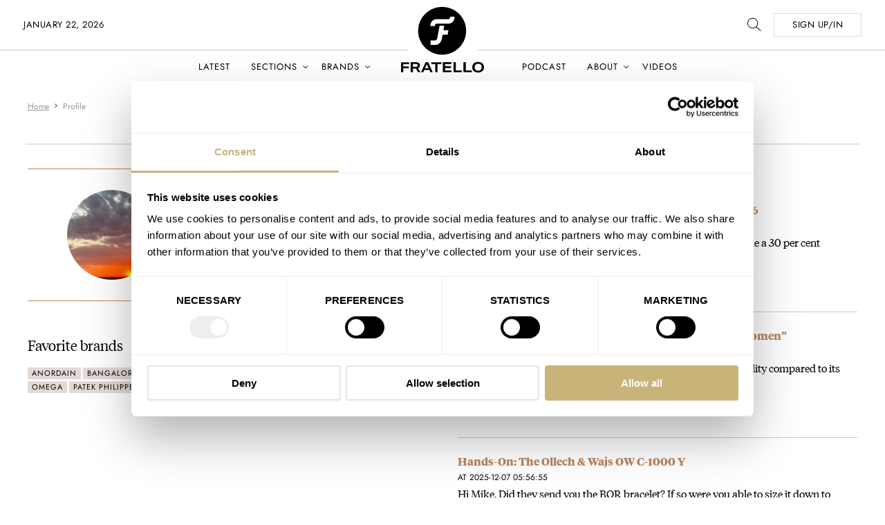

--- FILE ---
content_type: text/css; charset=utf-8
request_url: https://www.fratellowatches.com/wp-content/themes/fratellomag/assets/css/main.css?ver=280855
body_size: 34980
content:
@charset "UTF-8";
@font-face {
  font-family: "Tiempos Headline";
  src: url("../fonts/TiemposHeadline/tiempos-headline-web-light.woff2") format("woff2"), url("../fonts/TiemposHeadline/tiempos-headline-web-light.woff") format("woff");
  font-style: normal;
  font-weight: 300;
  font-display: swap; }

@font-face {
  font-family: "Tiempos Headline";
  src: url("../fonts/TiemposHeadline/TiemposHeadline-Bold.woff") format("woff");
  font-style: normal;
  font-weight: 700;
  font-display: swap; }

@font-face {
  font-family: "Roboto";
  src: url("../fonts/Roboto/Roboto-Regular.ttf") format("truetype");
  font-style: normal;
  font-weight: 400;
  font-display: swap; }

@font-face {
  font-family: "Roboto";
  src: url("../fonts/Roboto/Roboto-Medium.ttf") format("truetype");
  font-style: normal;
  font-weight: 500;
  font-display: swap; }

@font-face {
  font-family: "Roboto";
  src: url("../fonts/Roboto/Roboto-Bold.ttf") format("truetype");
  font-style: normal;
  font-weight: 700;
  font-display: swap; }

@font-face {
  font-family: "Jost";
  src: url("../fonts/Jost/static/Jost-Regular.ttf") format("truetype");
  font-style: normal;
  font-weight: 400;
  font-display: swap; }

@font-face {
  font-family: "Jost";
  src: url("../fonts/Jost/static/Jost-Bold.ttf") format("truetype");
  font-style: normal;
  font-weight: 700;
  font-display: swap; }

/*! normalize.css v8.0.1 | MIT License | github.com/necolas/normalize.css */
/* Document
   ========================================================================== */
/**
 * 1. Correct the line height in all browsers.
 * 2. Prevent adjustments of font size after orientation changes in iOS.
 */
html {
  line-height: 1.15;
  /* 1 */
  -webkit-text-size-adjust: 100%;
  /* 2 */ }

/* Sections
   ========================================================================== */
/**
 * Remove the margin in all browsers.
 */
body {
  margin: 0; }

/**
 * Render the `main` element consistently in IE.
 */
main {
  display: block; }

/**
 * Correct the font size and margin on `h1` elements within `section` and
 * `article` contexts in Chrome, Firefox, and Safari.
 */
h1 {
  font-size: 2em;
  margin: 0.67em 0; }

/* Grouping content
   ========================================================================== */
/**
 * 1. Add the correct box sizing in Firefox.
 * 2. Show the overflow in Edge and IE.
 */
hr {
  box-sizing: content-box;
  /* 1 */
  height: 0;
  /* 1 */
  overflow: visible;
  /* 2 */ }

/**
 * 1. Correct the inheritance and scaling of font size in all browsers.
 * 2. Correct the odd `em` font sizing in all browsers.
 */
pre {
  font-family: monospace, monospace;
  /* 1 */
  font-size: 1em;
  /* 2 */ }

/* Text-level semantics
   ========================================================================== */
/**
 * Remove the gray background on active links in IE 10.
 */
a {
  background-color: transparent; }

/**
 * 1. Remove the bottom border in Chrome 57-
 * 2. Add the correct text decoration in Chrome, Edge, IE, Opera, and Safari.
 */
abbr[title] {
  border-bottom: none;
  /* 1 */
  text-decoration: underline;
  /* 2 */
  -webkit-text-decoration: underline dotted;
          text-decoration: underline dotted;
  /* 2 */ }

/**
 * Add the correct font weight in Chrome, Edge, and Safari.
 */
b,
strong {
  font-weight: bolder; }

/**
 * 1. Correct the inheritance and scaling of font size in all browsers.
 * 2. Correct the odd `em` font sizing in all browsers.
 */
code,
kbd,
samp {
  font-family: monospace, monospace;
  /* 1 */
  font-size: 1em;
  /* 2 */ }

/**
 * Add the correct font size in all browsers.
 */
small {
  font-size: 80%; }

/**
 * Prevent `sub` and `sup` elements from affecting the line height in
 * all browsers.
 */
sub,
sup {
  font-size: 75%;
  line-height: 0;
  position: relative;
  vertical-align: baseline; }

sub {
  bottom: -0.25em; }

sup {
  top: -0.5em; }

/* Embedded content
   ========================================================================== */
/**
 * Remove the border on images inside links in IE 10.
 */
img {
  border-style: none; }

/* Forms
   ========================================================================== */
/**
 * 1. Change the font styles in all browsers.
 * 2. Remove the margin in Firefox and Safari.
 */
button,
input,
optgroup,
select,
textarea {
  font-family: inherit;
  /* 1 */
  font-size: 100%;
  /* 1 */
  line-height: 1.15;
  /* 1 */
  margin: 0;
  /* 2 */ }

/**
 * Show the overflow in IE.
 * 1. Show the overflow in Edge.
 */
button,
input {
  /* 1 */
  overflow: visible; }

/**
 * Remove the inheritance of text transform in Edge, Firefox, and IE.
 * 1. Remove the inheritance of text transform in Firefox.
 */
button,
select {
  /* 1 */
  text-transform: none; }

/**
 * Correct the inability to style clickable types in iOS and Safari.
 */
button,
[type="button"],
[type="reset"],
[type="submit"] {
  -webkit-appearance: button; }

/**
 * Remove the inner border and padding in Firefox.
 */
button::-moz-focus-inner,
[type="button"]::-moz-focus-inner,
[type="reset"]::-moz-focus-inner,
[type="submit"]::-moz-focus-inner {
  border-style: none;
  padding: 0; }

/**
 * Restore the focus styles unset by the previous rule.
 */
button:-moz-focusring,
[type="button"]:-moz-focusring,
[type="reset"]:-moz-focusring,
[type="submit"]:-moz-focusring {
  outline: 1px dotted ButtonText; }

/**
 * Correct the padding in Firefox.
 */
fieldset {
  padding: 0.35em 0.75em 0.625em; }

/**
 * 1. Correct the text wrapping in Edge and IE.
 * 2. Correct the color inheritance from `fieldset` elements in IE.
 * 3. Remove the padding so developers are not caught out when they zero out
 *    `fieldset` elements in all browsers.
 */
legend {
  box-sizing: border-box;
  /* 1 */
  color: inherit;
  /* 2 */
  display: table;
  /* 1 */
  max-width: 100%;
  /* 1 */
  padding: 0;
  /* 3 */
  white-space: normal;
  /* 1 */ }

/**
 * Add the correct vertical alignment in Chrome, Firefox, and Opera.
 */
progress {
  vertical-align: baseline; }

/**
 * Remove the default vertical scrollbar in IE 10+.
 */
textarea {
  overflow: auto; }

/**
 * 1. Add the correct box sizing in IE 10.
 * 2. Remove the padding in IE 10.
 */
[type="checkbox"],
[type="radio"] {
  box-sizing: border-box;
  /* 1 */
  padding: 0;
  /* 2 */ }

/**
 * Correct the cursor style of increment and decrement buttons in Chrome.
 */
[type="number"]::-webkit-inner-spin-button,
[type="number"]::-webkit-outer-spin-button {
  height: auto; }

/**
 * 1. Correct the odd appearance in Chrome and Safari.
 * 2. Correct the outline style in Safari.
 */
[type="search"] {
  -webkit-appearance: textfield;
  /* 1 */
  outline-offset: -2px;
  /* 2 */ }

/**
 * Remove the inner padding in Chrome and Safari on macOS.
 */
[type="search"]::-webkit-search-decoration {
  -webkit-appearance: none; }

/**
 * 1. Correct the inability to style clickable types in iOS and Safari.
 * 2. Change font properties to `inherit` in Safari.
 */
::-webkit-file-upload-button {
  -webkit-appearance: button;
  /* 1 */
  font: inherit;
  /* 2 */ }

/* Interactive
   ========================================================================== */
/*
 * Add the correct display in Edge, IE 10+, and Firefox.
 */
details {
  display: block; }

/*
 * Add the correct display in all browsers.
 */
summary {
  display: list-item; }

/* Misc
   ========================================================================== */
/**
 * Add the correct display in IE 10+.
 */
template {
  display: none; }

/**
 * Add the correct display in IE 10.
 */
[hidden] {
  display: none; }

*,
*:before,
*:after {
  box-sizing: border-box;
  -webkit-font-smoothing: antialiased; }

img,
svg {
  display: inline-block;
  vertical-align: top;
  height: auto;
  max-width: 100%; }

a {
  color: inherit; }

p {
  margin: 0 0 1em 0; }
  p:last-child {
    margin-bottom: 0; }

nav {
  display: block; }
  nav ul {
    list-style: none;
    margin: 0;
    padding: 0; }

ul.reset {
  list-style: none;
  padding: 0; }

.icon, .form-box .select:after,
.form-box .ginput_container_select:after,
.container .gform_wrapper .select:after,
.container .gform_wrapper .ginput_container_select:after,
.container .gform_wrapper .gfield .select:after,
.container .gform_wrapper .gfield .ginput_container_select:after {
  display: inline-block;
  vertical-align: -.08em; }

button {
  color: inherit;
  font-weight: inherit; }

figure,
figcaption {
  display: block;
  margin: 0; }

picture {
  display: block; }

blockquote {
  margin-left: 0;
  margin-right: 0; }

b,
strong {
  font-weight: 700; }

html {
  height: 100%;
  scroll-behavior: smooth; }
  @media (prefers-reduced-motion: reduce) {
    html {
      scroll-behavior: auto; } }

body {
  min-height: 100%;
  font-weight: 400;
  font-family: "Tiempos Headline", serif;
  color: #000000;
  background-color: #ffffff;
  font-family: "Tiempos Headline", serif;
  font-weight: 400;
  font-size: 16px;
  line-height: 1.7;
  padding-top: 96px; }
  @media (min-width: 834px) {
    body {
      padding-top: 144px; } }

.video-container {
  position: relative;
  width: 100%;
  padding-bottom: 56.25%;
  padding-top: 0px;
  height: 0;
  overflow: hidden;
  margin-bottom: 30px; }
  .video-container iframe,
  .video-container object,
  .video-container embed {
    position: absolute;
    top: 0;
    left: 0;
    width: 100%;
    height: 100%; }

.content-wrapper.crumbtrail {
  font-size: 12px;
  margin: 0 0 10px 0;
  font-family: "Jost", sans-serif; }
  .content-wrapper.crumbtrail a {
    padding-right: 10px;
    position: relative;
    color: #949494; }
    .content-wrapper.crumbtrail a:after {
      position: absolute;
      top: 0px;
      right: -10px;
      width: 20px;
      height: 16px;
      color: #949494;
      background-image: url("../../assets/images/right.svg");
      background-position: center;
      background-size: 4px;
      background-repeat: no-repeat;
      content: ''; }
  .content-wrapper.crumbtrail ol {
    list-style: none;
    margin: 0;
    padding: 0; }
    .content-wrapper.crumbtrail ol li {
      color: #949494;
      float: left;
      padding: 0 10px 0 0;
      margin: 0; }
  .content-wrapper.crumbtrail .fa {
    margin-right: 10px; }

.ad_shortcode_box {
  margin: 40px 0;
  width: 100%; }
  .ad_shortcode_box .ad_shortcode_box_inner {
    display: flex;
    justify-content: flex-start;
    align-items: center;
    width: 100%;
    padding: 20px;
    background-color: #fafafa; }
    .ad_shortcode_box .ad_shortcode_box_inner .ad_shortcode_img {
      margin-right: 20px; }
    .ad_shortcode_box .ad_shortcode_box_inner .ad_shortcode_name {
      font-family: "Jost", sans-serif;
      font-weight: bold; }
    .ad_shortcode_box .ad_shortcode_box_inner .ad_shortcode_model {
      font-weight: bold;
      margin-bottom: 15px; }
      @media (min-width: 834px) {
        .ad_shortcode_box .ad_shortcode_box_inner .ad_shortcode_model {
          font-size: 22px; } }
  .ad_shortcode_box .ad_shortcode_label {
    font-size: 14px;
    font-family: "Jost", sans-serif;
    color: #828282; }

body {
  overflow-x: hidden; }

.container {
  margin: 0 auto;
  padding: 0 15px;
  max-width: 100%; }
  @media (min-width: 834px) {
    .container {
      padding: 0 22px; } }
  @media (min-width: 1024px) {
    .container {
      max-width: 1256px; } }
  @media (min-width: 1024px) {
    .container.small {
      max-width: 720px; } }
  @media (min-width: 1024px) {
    .container.smaller {
      max-width: 920px; } }
  @media (min-width: 1024px) {
    .container.mid-width {
      max-width: 1024px; } }
  @media (min-width: 1440px) {
    .container.mid-width {
      max-width: 1240px; } }
  @media (min-width: 1680px) {
    .container.mid-width {
      max-width: 1340px; } }

.relative {
  position: relative; }

.is-loading {
  transition: 250ms;
  opacity: 0.2; }

@media (max-width: 833px) {
  .hide-on-md {
    display: none; } }

.hide-on-mobile {
  display: none !important; }
  @media (min-width: 834px) {
    .hide-on-mobile {
      display: flex  !important; } }

@media (min-width: 834px) {
  .hide-on-desktop {
    display: none !important; } }

.content-wrapper {
  position: relative;
  overflow: hidden; }

.main-content-box {
  margin: 20px 0; }
  @media (min-width: 1024px) {
    .main-content-box {
      margin: 0 0 50px 0; } }
  @media (min-width: 1680px) {
    .main-content-box {
      margin: 0 0 100px 0; } }

.skip-link {
  position: absolute;
  left: 0;
  top: 0;
  top: -100%;
  z-index: 999; }
  .skip-link:active, .skip-link:focus {
    top: 0;
    padding: 10px 20px;
    color: #000 !important;
    z-index: 999;
    border: 2px dotted #000000; }

.row {
  margin-left: -8px;
  margin-right: -8px; }
  .row:before, .row:after {
    content: "";
    display: table; }
  .row:after {
    clear: both; }
  @media (min-width: 834px) {
    .row {
      margin-left: -16px;
      margin-right: -16px; } }

.custom-grid {
  display: flex;
  width: 100%;
  justify-content: space-between;
  flex-wrap: wrap; }
  @media (min-width: 768px) {
    .custom-grid {
      flex-wrap: nowrap; } }
  .custom-grid .col-custom-thin {
    margin-left: 8px;
    margin-right: 8px;
    order: 2;
    width: 100%; }
    @media (min-width: 768px) {
      .custom-grid .col-custom-thin {
        max-width: 35%; } }
    @media (min-width: 834px) {
      .custom-grid .col-custom-thin {
        margin-left: 22px;
        margin-right: 22px;
        max-width: 360px; } }
  .custom-grid .col-custom-wide {
    width: 100%;
    margin-left: 8px;
    margin-right: 8px;
    order: 1; }
    @media (min-width: 768px) {
      .custom-grid .col-custom-wide {
        max-width: 60%; } }
    @media (min-width: 834px) {
      .custom-grid .col-custom-wide {
        margin-left: 22px;
        margin-right: 22px;
        max-width: 785px; } }

.col {
  position: relative;
  float: left;
  min-height: 1px;
  width: 100%;
  padding-left: 8px;
  padding-right: 8px; }
  .col.wrap-margin {
    margin-bottom: 40px; }
    @media (min-width: 834px) {
      .col.wrap-margin {
        margin-bottom: 0; } }
  @media (min-width: 834px) {
    .col {
      padding-left: 22px;
      padding-right: 22px; } }

.col-sm-1 {
  width: 8.33333%; }

.col-sm-2 {
  width: 16.66667%; }

.col-sm-3 {
  width: 25%; }

.col-sm-4 {
  width: 33.33333%; }

.col-sm-5 {
  width: 41.66667%; }

.col-sm-6 {
  width: 50%; }

.col-sm-7 {
  width: 58.33333%; }

.col-sm-8 {
  width: 66.66667%; }

.col-sm-9 {
  width: 75%; }

.col-sm-10 {
  width: 83.33333%; }

.col-sm-11 {
  width: 91.66667%; }

.col-sm-12 {
  width: 100%; }

.col-sm-offset-0 {
  margin-left: 0%; }

.col-sm-offset-1 {
  margin-left: 8.33333%; }

.col-sm-offset-2 {
  margin-left: 16.66667%; }

.col-sm-offset-3 {
  margin-left: 25%; }

.col-sm-offset-4 {
  margin-left: 33.33333%; }

.col-sm-offset-5 {
  margin-left: 41.66667%; }

.col-sm-offset-6 {
  margin-left: 50%; }

.col-sm-offset-7 {
  margin-left: 58.33333%; }

.col-sm-offset-8 {
  margin-left: 66.66667%; }

.col-sm-offset-9 {
  margin-left: 75%; }

.col-sm-offset-10 {
  margin-left: 83.33333%; }

.col-sm-offset-11 {
  margin-left: 91.66667%; }

.col-sm-offset-12 {
  margin-left: 100%; }

.col-sm-push-0 {
  left: 0%; }

.col-sm-push-1 {
  left: 8.33333%; }

.col-sm-push-2 {
  left: 16.66667%; }

.col-sm-push-3 {
  left: 25%; }

.col-sm-push-4 {
  left: 33.33333%; }

.col-sm-push-5 {
  left: 41.66667%; }

.col-sm-push-6 {
  left: 50%; }

.col-sm-push-7 {
  left: 58.33333%; }

.col-sm-push-8 {
  left: 66.66667%; }

.col-sm-push-9 {
  left: 75%; }

.col-sm-push-10 {
  left: 83.33333%; }

.col-sm-push-11 {
  left: 91.66667%; }

.col-sm-push-12 {
  left: 100%; }

.col-sm-pull-0 {
  right: 0%; }

.col-sm-pull-1 {
  right: 8.33333%; }

.col-sm-pull-2 {
  right: 16.66667%; }

.col-sm-pull-3 {
  right: 25%; }

.col-sm-pull-4 {
  right: 33.33333%; }

.col-sm-pull-5 {
  right: 41.66667%; }

.col-sm-pull-6 {
  right: 50%; }

.col-sm-pull-7 {
  right: 58.33333%; }

.col-sm-pull-8 {
  right: 66.66667%; }

.col-sm-pull-9 {
  right: 75%; }

.col-sm-pull-10 {
  right: 83.33333%; }

.col-sm-pull-11 {
  right: 91.66667%; }

.col-sm-pull-12 {
  right: 100%; }

@media (min-width: 360px) {
  .col-android-1 {
    width: 8.33333%; }
  .col-android-2 {
    width: 16.66667%; }
  .col-android-3 {
    width: 25%; }
  .col-android-4 {
    width: 33.33333%; }
  .col-android-5 {
    width: 41.66667%; }
  .col-android-6 {
    width: 50%; }
  .col-android-7 {
    width: 58.33333%; }
  .col-android-8 {
    width: 66.66667%; }
  .col-android-9 {
    width: 75%; }
  .col-android-10 {
    width: 83.33333%; }
  .col-android-11 {
    width: 91.66667%; }
  .col-android-12 {
    width: 100%; }
  .col-android-offset-0 {
    margin-left: 0%; }
  .col-android-offset-1 {
    margin-left: 8.33333%; }
  .col-android-offset-2 {
    margin-left: 16.66667%; }
  .col-android-offset-3 {
    margin-left: 25%; }
  .col-android-offset-4 {
    margin-left: 33.33333%; }
  .col-android-offset-5 {
    margin-left: 41.66667%; }
  .col-android-offset-6 {
    margin-left: 50%; }
  .col-android-offset-7 {
    margin-left: 58.33333%; }
  .col-android-offset-8 {
    margin-left: 66.66667%; }
  .col-android-offset-9 {
    margin-left: 75%; }
  .col-android-offset-10 {
    margin-left: 83.33333%; }
  .col-android-offset-11 {
    margin-left: 91.66667%; }
  .col-android-offset-12 {
    margin-left: 100%; }
  .col-android-push-0 {
    left: 0%; }
  .col-android-push-1 {
    left: 8.33333%; }
  .col-android-push-2 {
    left: 16.66667%; }
  .col-android-push-3 {
    left: 25%; }
  .col-android-push-4 {
    left: 33.33333%; }
  .col-android-push-5 {
    left: 41.66667%; }
  .col-android-push-6 {
    left: 50%; }
  .col-android-push-7 {
    left: 58.33333%; }
  .col-android-push-8 {
    left: 66.66667%; }
  .col-android-push-9 {
    left: 75%; }
  .col-android-push-10 {
    left: 83.33333%; }
  .col-android-push-11 {
    left: 91.66667%; }
  .col-android-push-12 {
    left: 100%; }
  .col-android-pull-0 {
    right: 0%; }
  .col-android-pull-1 {
    right: 8.33333%; }
  .col-android-pull-2 {
    right: 16.66667%; }
  .col-android-pull-3 {
    right: 25%; }
  .col-android-pull-4 {
    right: 33.33333%; }
  .col-android-pull-5 {
    right: 41.66667%; }
  .col-android-pull-6 {
    right: 50%; }
  .col-android-pull-7 {
    right: 58.33333%; }
  .col-android-pull-8 {
    right: 66.66667%; }
  .col-android-pull-9 {
    right: 75%; }
  .col-android-pull-10 {
    right: 83.33333%; }
  .col-android-pull-11 {
    right: 91.66667%; }
  .col-android-pull-12 {
    right: 100%; } }

@media (min-width: 400px) {
  .col-smm-1 {
    width: 8.33333%; }
  .col-smm-2 {
    width: 16.66667%; }
  .col-smm-3 {
    width: 25%; }
  .col-smm-4 {
    width: 33.33333%; }
  .col-smm-5 {
    width: 41.66667%; }
  .col-smm-6 {
    width: 50%; }
  .col-smm-7 {
    width: 58.33333%; }
  .col-smm-8 {
    width: 66.66667%; }
  .col-smm-9 {
    width: 75%; }
  .col-smm-10 {
    width: 83.33333%; }
  .col-smm-11 {
    width: 91.66667%; }
  .col-smm-12 {
    width: 100%; }
  .col-smm-offset-0 {
    margin-left: 0%; }
  .col-smm-offset-1 {
    margin-left: 8.33333%; }
  .col-smm-offset-2 {
    margin-left: 16.66667%; }
  .col-smm-offset-3 {
    margin-left: 25%; }
  .col-smm-offset-4 {
    margin-left: 33.33333%; }
  .col-smm-offset-5 {
    margin-left: 41.66667%; }
  .col-smm-offset-6 {
    margin-left: 50%; }
  .col-smm-offset-7 {
    margin-left: 58.33333%; }
  .col-smm-offset-8 {
    margin-left: 66.66667%; }
  .col-smm-offset-9 {
    margin-left: 75%; }
  .col-smm-offset-10 {
    margin-left: 83.33333%; }
  .col-smm-offset-11 {
    margin-left: 91.66667%; }
  .col-smm-offset-12 {
    margin-left: 100%; }
  .col-smm-push-0 {
    left: 0%; }
  .col-smm-push-1 {
    left: 8.33333%; }
  .col-smm-push-2 {
    left: 16.66667%; }
  .col-smm-push-3 {
    left: 25%; }
  .col-smm-push-4 {
    left: 33.33333%; }
  .col-smm-push-5 {
    left: 41.66667%; }
  .col-smm-push-6 {
    left: 50%; }
  .col-smm-push-7 {
    left: 58.33333%; }
  .col-smm-push-8 {
    left: 66.66667%; }
  .col-smm-push-9 {
    left: 75%; }
  .col-smm-push-10 {
    left: 83.33333%; }
  .col-smm-push-11 {
    left: 91.66667%; }
  .col-smm-push-12 {
    left: 100%; }
  .col-smm-pull-0 {
    right: 0%; }
  .col-smm-pull-1 {
    right: 8.33333%; }
  .col-smm-pull-2 {
    right: 16.66667%; }
  .col-smm-pull-3 {
    right: 25%; }
  .col-smm-pull-4 {
    right: 33.33333%; }
  .col-smm-pull-5 {
    right: 41.66667%; }
  .col-smm-pull-6 {
    right: 50%; }
  .col-smm-pull-7 {
    right: 58.33333%; }
  .col-smm-pull-8 {
    right: 66.66667%; }
  .col-smm-pull-9 {
    right: 75%; }
  .col-smm-pull-10 {
    right: 83.33333%; }
  .col-smm-pull-11 {
    right: 91.66667%; }
  .col-smm-pull-12 {
    right: 100%; } }

@media (min-width: 420px) {
  .col-mdd-1 {
    width: 8.33333%; }
  .col-mdd-2 {
    width: 16.66667%; }
  .col-mdd-3 {
    width: 25%; }
  .col-mdd-4 {
    width: 33.33333%; }
  .col-mdd-5 {
    width: 41.66667%; }
  .col-mdd-6 {
    width: 50%; }
  .col-mdd-7 {
    width: 58.33333%; }
  .col-mdd-8 {
    width: 66.66667%; }
  .col-mdd-9 {
    width: 75%; }
  .col-mdd-10 {
    width: 83.33333%; }
  .col-mdd-11 {
    width: 91.66667%; }
  .col-mdd-12 {
    width: 100%; }
  .col-mdd-offset-0 {
    margin-left: 0%; }
  .col-mdd-offset-1 {
    margin-left: 8.33333%; }
  .col-mdd-offset-2 {
    margin-left: 16.66667%; }
  .col-mdd-offset-3 {
    margin-left: 25%; }
  .col-mdd-offset-4 {
    margin-left: 33.33333%; }
  .col-mdd-offset-5 {
    margin-left: 41.66667%; }
  .col-mdd-offset-6 {
    margin-left: 50%; }
  .col-mdd-offset-7 {
    margin-left: 58.33333%; }
  .col-mdd-offset-8 {
    margin-left: 66.66667%; }
  .col-mdd-offset-9 {
    margin-left: 75%; }
  .col-mdd-offset-10 {
    margin-left: 83.33333%; }
  .col-mdd-offset-11 {
    margin-left: 91.66667%; }
  .col-mdd-offset-12 {
    margin-left: 100%; }
  .col-mdd-push-0 {
    left: 0%; }
  .col-mdd-push-1 {
    left: 8.33333%; }
  .col-mdd-push-2 {
    left: 16.66667%; }
  .col-mdd-push-3 {
    left: 25%; }
  .col-mdd-push-4 {
    left: 33.33333%; }
  .col-mdd-push-5 {
    left: 41.66667%; }
  .col-mdd-push-6 {
    left: 50%; }
  .col-mdd-push-7 {
    left: 58.33333%; }
  .col-mdd-push-8 {
    left: 66.66667%; }
  .col-mdd-push-9 {
    left: 75%; }
  .col-mdd-push-10 {
    left: 83.33333%; }
  .col-mdd-push-11 {
    left: 91.66667%; }
  .col-mdd-push-12 {
    left: 100%; }
  .col-mdd-pull-0 {
    right: 0%; }
  .col-mdd-pull-1 {
    right: 8.33333%; }
  .col-mdd-pull-2 {
    right: 16.66667%; }
  .col-mdd-pull-3 {
    right: 25%; }
  .col-mdd-pull-4 {
    right: 33.33333%; }
  .col-mdd-pull-5 {
    right: 41.66667%; }
  .col-mdd-pull-6 {
    right: 50%; }
  .col-mdd-pull-7 {
    right: 58.33333%; }
  .col-mdd-pull-8 {
    right: 66.66667%; }
  .col-mdd-pull-9 {
    right: 75%; }
  .col-mdd-pull-10 {
    right: 83.33333%; }
  .col-mdd-pull-11 {
    right: 91.66667%; }
  .col-mdd-pull-12 {
    right: 100%; } }

@media (min-width: 426px) {
  .col-mddplus-1 {
    width: 8.33333%; }
  .col-mddplus-2 {
    width: 16.66667%; }
  .col-mddplus-3 {
    width: 25%; }
  .col-mddplus-4 {
    width: 33.33333%; }
  .col-mddplus-5 {
    width: 41.66667%; }
  .col-mddplus-6 {
    width: 50%; }
  .col-mddplus-7 {
    width: 58.33333%; }
  .col-mddplus-8 {
    width: 66.66667%; }
  .col-mddplus-9 {
    width: 75%; }
  .col-mddplus-10 {
    width: 83.33333%; }
  .col-mddplus-11 {
    width: 91.66667%; }
  .col-mddplus-12 {
    width: 100%; }
  .col-mddplus-offset-0 {
    margin-left: 0%; }
  .col-mddplus-offset-1 {
    margin-left: 8.33333%; }
  .col-mddplus-offset-2 {
    margin-left: 16.66667%; }
  .col-mddplus-offset-3 {
    margin-left: 25%; }
  .col-mddplus-offset-4 {
    margin-left: 33.33333%; }
  .col-mddplus-offset-5 {
    margin-left: 41.66667%; }
  .col-mddplus-offset-6 {
    margin-left: 50%; }
  .col-mddplus-offset-7 {
    margin-left: 58.33333%; }
  .col-mddplus-offset-8 {
    margin-left: 66.66667%; }
  .col-mddplus-offset-9 {
    margin-left: 75%; }
  .col-mddplus-offset-10 {
    margin-left: 83.33333%; }
  .col-mddplus-offset-11 {
    margin-left: 91.66667%; }
  .col-mddplus-offset-12 {
    margin-left: 100%; }
  .col-mddplus-push-0 {
    left: 0%; }
  .col-mddplus-push-1 {
    left: 8.33333%; }
  .col-mddplus-push-2 {
    left: 16.66667%; }
  .col-mddplus-push-3 {
    left: 25%; }
  .col-mddplus-push-4 {
    left: 33.33333%; }
  .col-mddplus-push-5 {
    left: 41.66667%; }
  .col-mddplus-push-6 {
    left: 50%; }
  .col-mddplus-push-7 {
    left: 58.33333%; }
  .col-mddplus-push-8 {
    left: 66.66667%; }
  .col-mddplus-push-9 {
    left: 75%; }
  .col-mddplus-push-10 {
    left: 83.33333%; }
  .col-mddplus-push-11 {
    left: 91.66667%; }
  .col-mddplus-push-12 {
    left: 100%; }
  .col-mddplus-pull-0 {
    right: 0%; }
  .col-mddplus-pull-1 {
    right: 8.33333%; }
  .col-mddplus-pull-2 {
    right: 16.66667%; }
  .col-mddplus-pull-3 {
    right: 25%; }
  .col-mddplus-pull-4 {
    right: 33.33333%; }
  .col-mddplus-pull-5 {
    right: 41.66667%; }
  .col-mddplus-pull-6 {
    right: 50%; }
  .col-mddplus-pull-7 {
    right: 58.33333%; }
  .col-mddplus-pull-8 {
    right: 66.66667%; }
  .col-mddplus-pull-9 {
    right: 75%; }
  .col-mddplus-pull-10 {
    right: 83.33333%; }
  .col-mddplus-pull-11 {
    right: 91.66667%; }
  .col-mddplus-pull-12 {
    right: 100%; } }

@media (min-width: 768px) {
  .col-ipad-1 {
    width: 8.33333%; }
  .col-ipad-2 {
    width: 16.66667%; }
  .col-ipad-3 {
    width: 25%; }
  .col-ipad-4 {
    width: 33.33333%; }
  .col-ipad-5 {
    width: 41.66667%; }
  .col-ipad-6 {
    width: 50%; }
  .col-ipad-7 {
    width: 58.33333%; }
  .col-ipad-8 {
    width: 66.66667%; }
  .col-ipad-9 {
    width: 75%; }
  .col-ipad-10 {
    width: 83.33333%; }
  .col-ipad-11 {
    width: 91.66667%; }
  .col-ipad-12 {
    width: 100%; }
  .col-ipad-offset-0 {
    margin-left: 0%; }
  .col-ipad-offset-1 {
    margin-left: 8.33333%; }
  .col-ipad-offset-2 {
    margin-left: 16.66667%; }
  .col-ipad-offset-3 {
    margin-left: 25%; }
  .col-ipad-offset-4 {
    margin-left: 33.33333%; }
  .col-ipad-offset-5 {
    margin-left: 41.66667%; }
  .col-ipad-offset-6 {
    margin-left: 50%; }
  .col-ipad-offset-7 {
    margin-left: 58.33333%; }
  .col-ipad-offset-8 {
    margin-left: 66.66667%; }
  .col-ipad-offset-9 {
    margin-left: 75%; }
  .col-ipad-offset-10 {
    margin-left: 83.33333%; }
  .col-ipad-offset-11 {
    margin-left: 91.66667%; }
  .col-ipad-offset-12 {
    margin-left: 100%; }
  .col-ipad-push-0 {
    left: 0%; }
  .col-ipad-push-1 {
    left: 8.33333%; }
  .col-ipad-push-2 {
    left: 16.66667%; }
  .col-ipad-push-3 {
    left: 25%; }
  .col-ipad-push-4 {
    left: 33.33333%; }
  .col-ipad-push-5 {
    left: 41.66667%; }
  .col-ipad-push-6 {
    left: 50%; }
  .col-ipad-push-7 {
    left: 58.33333%; }
  .col-ipad-push-8 {
    left: 66.66667%; }
  .col-ipad-push-9 {
    left: 75%; }
  .col-ipad-push-10 {
    left: 83.33333%; }
  .col-ipad-push-11 {
    left: 91.66667%; }
  .col-ipad-push-12 {
    left: 100%; }
  .col-ipad-pull-0 {
    right: 0%; }
  .col-ipad-pull-1 {
    right: 8.33333%; }
  .col-ipad-pull-2 {
    right: 16.66667%; }
  .col-ipad-pull-3 {
    right: 25%; }
  .col-ipad-pull-4 {
    right: 33.33333%; }
  .col-ipad-pull-5 {
    right: 41.66667%; }
  .col-ipad-pull-6 {
    right: 50%; }
  .col-ipad-pull-7 {
    right: 58.33333%; }
  .col-ipad-pull-8 {
    right: 66.66667%; }
  .col-ipad-pull-9 {
    right: 75%; }
  .col-ipad-pull-10 {
    right: 83.33333%; }
  .col-ipad-pull-11 {
    right: 91.66667%; }
  .col-ipad-pull-12 {
    right: 100%; } }

@media (min-width: 834px) {
  .col-md-1 {
    width: 8.33333%; }
  .col-md-2 {
    width: 16.66667%; }
  .col-md-3 {
    width: 25%; }
  .col-md-4 {
    width: 33.33333%; }
  .col-md-5 {
    width: 41.66667%; }
  .col-md-6 {
    width: 50%; }
  .col-md-7 {
    width: 58.33333%; }
  .col-md-8 {
    width: 66.66667%; }
  .col-md-9 {
    width: 75%; }
  .col-md-10 {
    width: 83.33333%; }
  .col-md-11 {
    width: 91.66667%; }
  .col-md-12 {
    width: 100%; }
  .col-md-offset-0 {
    margin-left: 0%; }
  .col-md-offset-1 {
    margin-left: 8.33333%; }
  .col-md-offset-2 {
    margin-left: 16.66667%; }
  .col-md-offset-3 {
    margin-left: 25%; }
  .col-md-offset-4 {
    margin-left: 33.33333%; }
  .col-md-offset-5 {
    margin-left: 41.66667%; }
  .col-md-offset-6 {
    margin-left: 50%; }
  .col-md-offset-7 {
    margin-left: 58.33333%; }
  .col-md-offset-8 {
    margin-left: 66.66667%; }
  .col-md-offset-9 {
    margin-left: 75%; }
  .col-md-offset-10 {
    margin-left: 83.33333%; }
  .col-md-offset-11 {
    margin-left: 91.66667%; }
  .col-md-offset-12 {
    margin-left: 100%; }
  .col-md-push-0 {
    left: 0%; }
  .col-md-push-1 {
    left: 8.33333%; }
  .col-md-push-2 {
    left: 16.66667%; }
  .col-md-push-3 {
    left: 25%; }
  .col-md-push-4 {
    left: 33.33333%; }
  .col-md-push-5 {
    left: 41.66667%; }
  .col-md-push-6 {
    left: 50%; }
  .col-md-push-7 {
    left: 58.33333%; }
  .col-md-push-8 {
    left: 66.66667%; }
  .col-md-push-9 {
    left: 75%; }
  .col-md-push-10 {
    left: 83.33333%; }
  .col-md-push-11 {
    left: 91.66667%; }
  .col-md-push-12 {
    left: 100%; }
  .col-md-pull-0 {
    right: 0%; }
  .col-md-pull-1 {
    right: 8.33333%; }
  .col-md-pull-2 {
    right: 16.66667%; }
  .col-md-pull-3 {
    right: 25%; }
  .col-md-pull-4 {
    right: 33.33333%; }
  .col-md-pull-5 {
    right: 41.66667%; }
  .col-md-pull-6 {
    right: 50%; }
  .col-md-pull-7 {
    right: 58.33333%; }
  .col-md-pull-8 {
    right: 66.66667%; }
  .col-md-pull-9 {
    right: 75%; }
  .col-md-pull-10 {
    right: 83.33333%; }
  .col-md-pull-11 {
    right: 91.66667%; }
  .col-md-pull-12 {
    right: 100%; } }

@media (min-width: 1024px) {
  .col-mid-1 {
    width: 8.33333%; }
  .col-mid-2 {
    width: 16.66667%; }
  .col-mid-3 {
    width: 25%; }
  .col-mid-4 {
    width: 33.33333%; }
  .col-mid-5 {
    width: 41.66667%; }
  .col-mid-6 {
    width: 50%; }
  .col-mid-7 {
    width: 58.33333%; }
  .col-mid-8 {
    width: 66.66667%; }
  .col-mid-9 {
    width: 75%; }
  .col-mid-10 {
    width: 83.33333%; }
  .col-mid-11 {
    width: 91.66667%; }
  .col-mid-12 {
    width: 100%; }
  .col-mid-offset-0 {
    margin-left: 0%; }
  .col-mid-offset-1 {
    margin-left: 8.33333%; }
  .col-mid-offset-2 {
    margin-left: 16.66667%; }
  .col-mid-offset-3 {
    margin-left: 25%; }
  .col-mid-offset-4 {
    margin-left: 33.33333%; }
  .col-mid-offset-5 {
    margin-left: 41.66667%; }
  .col-mid-offset-6 {
    margin-left: 50%; }
  .col-mid-offset-7 {
    margin-left: 58.33333%; }
  .col-mid-offset-8 {
    margin-left: 66.66667%; }
  .col-mid-offset-9 {
    margin-left: 75%; }
  .col-mid-offset-10 {
    margin-left: 83.33333%; }
  .col-mid-offset-11 {
    margin-left: 91.66667%; }
  .col-mid-offset-12 {
    margin-left: 100%; }
  .col-mid-push-0 {
    left: 0%; }
  .col-mid-push-1 {
    left: 8.33333%; }
  .col-mid-push-2 {
    left: 16.66667%; }
  .col-mid-push-3 {
    left: 25%; }
  .col-mid-push-4 {
    left: 33.33333%; }
  .col-mid-push-5 {
    left: 41.66667%; }
  .col-mid-push-6 {
    left: 50%; }
  .col-mid-push-7 {
    left: 58.33333%; }
  .col-mid-push-8 {
    left: 66.66667%; }
  .col-mid-push-9 {
    left: 75%; }
  .col-mid-push-10 {
    left: 83.33333%; }
  .col-mid-push-11 {
    left: 91.66667%; }
  .col-mid-push-12 {
    left: 100%; }
  .col-mid-pull-0 {
    right: 0%; }
  .col-mid-pull-1 {
    right: 8.33333%; }
  .col-mid-pull-2 {
    right: 16.66667%; }
  .col-mid-pull-3 {
    right: 25%; }
  .col-mid-pull-4 {
    right: 33.33333%; }
  .col-mid-pull-5 {
    right: 41.66667%; }
  .col-mid-pull-6 {
    right: 50%; }
  .col-mid-pull-7 {
    right: 58.33333%; }
  .col-mid-pull-8 {
    right: 66.66667%; }
  .col-mid-pull-9 {
    right: 75%; }
  .col-mid-pull-10 {
    right: 83.33333%; }
  .col-mid-pull-11 {
    right: 91.66667%; }
  .col-mid-pull-12 {
    right: 100%; } }

@media (min-width: 1025px) {
  .col-midp-1 {
    width: 8.33333%; }
  .col-midp-2 {
    width: 16.66667%; }
  .col-midp-3 {
    width: 25%; }
  .col-midp-4 {
    width: 33.33333%; }
  .col-midp-5 {
    width: 41.66667%; }
  .col-midp-6 {
    width: 50%; }
  .col-midp-7 {
    width: 58.33333%; }
  .col-midp-8 {
    width: 66.66667%; }
  .col-midp-9 {
    width: 75%; }
  .col-midp-10 {
    width: 83.33333%; }
  .col-midp-11 {
    width: 91.66667%; }
  .col-midp-12 {
    width: 100%; }
  .col-midp-offset-0 {
    margin-left: 0%; }
  .col-midp-offset-1 {
    margin-left: 8.33333%; }
  .col-midp-offset-2 {
    margin-left: 16.66667%; }
  .col-midp-offset-3 {
    margin-left: 25%; }
  .col-midp-offset-4 {
    margin-left: 33.33333%; }
  .col-midp-offset-5 {
    margin-left: 41.66667%; }
  .col-midp-offset-6 {
    margin-left: 50%; }
  .col-midp-offset-7 {
    margin-left: 58.33333%; }
  .col-midp-offset-8 {
    margin-left: 66.66667%; }
  .col-midp-offset-9 {
    margin-left: 75%; }
  .col-midp-offset-10 {
    margin-left: 83.33333%; }
  .col-midp-offset-11 {
    margin-left: 91.66667%; }
  .col-midp-offset-12 {
    margin-left: 100%; }
  .col-midp-push-0 {
    left: 0%; }
  .col-midp-push-1 {
    left: 8.33333%; }
  .col-midp-push-2 {
    left: 16.66667%; }
  .col-midp-push-3 {
    left: 25%; }
  .col-midp-push-4 {
    left: 33.33333%; }
  .col-midp-push-5 {
    left: 41.66667%; }
  .col-midp-push-6 {
    left: 50%; }
  .col-midp-push-7 {
    left: 58.33333%; }
  .col-midp-push-8 {
    left: 66.66667%; }
  .col-midp-push-9 {
    left: 75%; }
  .col-midp-push-10 {
    left: 83.33333%; }
  .col-midp-push-11 {
    left: 91.66667%; }
  .col-midp-push-12 {
    left: 100%; }
  .col-midp-pull-0 {
    right: 0%; }
  .col-midp-pull-1 {
    right: 8.33333%; }
  .col-midp-pull-2 {
    right: 16.66667%; }
  .col-midp-pull-3 {
    right: 25%; }
  .col-midp-pull-4 {
    right: 33.33333%; }
  .col-midp-pull-5 {
    right: 41.66667%; }
  .col-midp-pull-6 {
    right: 50%; }
  .col-midp-pull-7 {
    right: 58.33333%; }
  .col-midp-pull-8 {
    right: 66.66667%; }
  .col-midp-pull-9 {
    right: 75%; }
  .col-midp-pull-10 {
    right: 83.33333%; }
  .col-midp-pull-11 {
    right: 91.66667%; }
  .col-midp-pull-12 {
    right: 100%; } }

@media (min-width: 1125px) {
  .col-bgm-1 {
    width: 8.33333%; }
  .col-bgm-2 {
    width: 16.66667%; }
  .col-bgm-3 {
    width: 25%; }
  .col-bgm-4 {
    width: 33.33333%; }
  .col-bgm-5 {
    width: 41.66667%; }
  .col-bgm-6 {
    width: 50%; }
  .col-bgm-7 {
    width: 58.33333%; }
  .col-bgm-8 {
    width: 66.66667%; }
  .col-bgm-9 {
    width: 75%; }
  .col-bgm-10 {
    width: 83.33333%; }
  .col-bgm-11 {
    width: 91.66667%; }
  .col-bgm-12 {
    width: 100%; }
  .col-bgm-offset-0 {
    margin-left: 0%; }
  .col-bgm-offset-1 {
    margin-left: 8.33333%; }
  .col-bgm-offset-2 {
    margin-left: 16.66667%; }
  .col-bgm-offset-3 {
    margin-left: 25%; }
  .col-bgm-offset-4 {
    margin-left: 33.33333%; }
  .col-bgm-offset-5 {
    margin-left: 41.66667%; }
  .col-bgm-offset-6 {
    margin-left: 50%; }
  .col-bgm-offset-7 {
    margin-left: 58.33333%; }
  .col-bgm-offset-8 {
    margin-left: 66.66667%; }
  .col-bgm-offset-9 {
    margin-left: 75%; }
  .col-bgm-offset-10 {
    margin-left: 83.33333%; }
  .col-bgm-offset-11 {
    margin-left: 91.66667%; }
  .col-bgm-offset-12 {
    margin-left: 100%; }
  .col-bgm-push-0 {
    left: 0%; }
  .col-bgm-push-1 {
    left: 8.33333%; }
  .col-bgm-push-2 {
    left: 16.66667%; }
  .col-bgm-push-3 {
    left: 25%; }
  .col-bgm-push-4 {
    left: 33.33333%; }
  .col-bgm-push-5 {
    left: 41.66667%; }
  .col-bgm-push-6 {
    left: 50%; }
  .col-bgm-push-7 {
    left: 58.33333%; }
  .col-bgm-push-8 {
    left: 66.66667%; }
  .col-bgm-push-9 {
    left: 75%; }
  .col-bgm-push-10 {
    left: 83.33333%; }
  .col-bgm-push-11 {
    left: 91.66667%; }
  .col-bgm-push-12 {
    left: 100%; }
  .col-bgm-pull-0 {
    right: 0%; }
  .col-bgm-pull-1 {
    right: 8.33333%; }
  .col-bgm-pull-2 {
    right: 16.66667%; }
  .col-bgm-pull-3 {
    right: 25%; }
  .col-bgm-pull-4 {
    right: 33.33333%; }
  .col-bgm-pull-5 {
    right: 41.66667%; }
  .col-bgm-pull-6 {
    right: 50%; }
  .col-bgm-pull-7 {
    right: 58.33333%; }
  .col-bgm-pull-8 {
    right: 66.66667%; }
  .col-bgm-pull-9 {
    right: 75%; }
  .col-bgm-pull-10 {
    right: 83.33333%; }
  .col-bgm-pull-11 {
    right: 91.66667%; }
  .col-bgm-pull-12 {
    right: 100%; } }

@media (min-width: 1440px) {
  .col-bg-1 {
    width: 8.33333%; }
  .col-bg-2 {
    width: 16.66667%; }
  .col-bg-3 {
    width: 25%; }
  .col-bg-4 {
    width: 33.33333%; }
  .col-bg-5 {
    width: 41.66667%; }
  .col-bg-6 {
    width: 50%; }
  .col-bg-7 {
    width: 58.33333%; }
  .col-bg-8 {
    width: 66.66667%; }
  .col-bg-9 {
    width: 75%; }
  .col-bg-10 {
    width: 83.33333%; }
  .col-bg-11 {
    width: 91.66667%; }
  .col-bg-12 {
    width: 100%; }
  .col-bg-offset-0 {
    margin-left: 0%; }
  .col-bg-offset-1 {
    margin-left: 8.33333%; }
  .col-bg-offset-2 {
    margin-left: 16.66667%; }
  .col-bg-offset-3 {
    margin-left: 25%; }
  .col-bg-offset-4 {
    margin-left: 33.33333%; }
  .col-bg-offset-5 {
    margin-left: 41.66667%; }
  .col-bg-offset-6 {
    margin-left: 50%; }
  .col-bg-offset-7 {
    margin-left: 58.33333%; }
  .col-bg-offset-8 {
    margin-left: 66.66667%; }
  .col-bg-offset-9 {
    margin-left: 75%; }
  .col-bg-offset-10 {
    margin-left: 83.33333%; }
  .col-bg-offset-11 {
    margin-left: 91.66667%; }
  .col-bg-offset-12 {
    margin-left: 100%; }
  .col-bg-push-0 {
    left: 0%; }
  .col-bg-push-1 {
    left: 8.33333%; }
  .col-bg-push-2 {
    left: 16.66667%; }
  .col-bg-push-3 {
    left: 25%; }
  .col-bg-push-4 {
    left: 33.33333%; }
  .col-bg-push-5 {
    left: 41.66667%; }
  .col-bg-push-6 {
    left: 50%; }
  .col-bg-push-7 {
    left: 58.33333%; }
  .col-bg-push-8 {
    left: 66.66667%; }
  .col-bg-push-9 {
    left: 75%; }
  .col-bg-push-10 {
    left: 83.33333%; }
  .col-bg-push-11 {
    left: 91.66667%; }
  .col-bg-push-12 {
    left: 100%; }
  .col-bg-pull-0 {
    right: 0%; }
  .col-bg-pull-1 {
    right: 8.33333%; }
  .col-bg-pull-2 {
    right: 16.66667%; }
  .col-bg-pull-3 {
    right: 25%; }
  .col-bg-pull-4 {
    right: 33.33333%; }
  .col-bg-pull-5 {
    right: 41.66667%; }
  .col-bg-pull-6 {
    right: 50%; }
  .col-bg-pull-7 {
    right: 58.33333%; }
  .col-bg-pull-8 {
    right: 66.66667%; }
  .col-bg-pull-9 {
    right: 75%; }
  .col-bg-pull-10 {
    right: 83.33333%; }
  .col-bg-pull-11 {
    right: 91.66667%; }
  .col-bg-pull-12 {
    right: 100%; } }

@media (min-width: 1680px) {
  .col-lg-1 {
    width: 8.33333%; }
  .col-lg-2 {
    width: 16.66667%; }
  .col-lg-3 {
    width: 25%; }
  .col-lg-4 {
    width: 33.33333%; }
  .col-lg-5 {
    width: 41.66667%; }
  .col-lg-6 {
    width: 50%; }
  .col-lg-7 {
    width: 58.33333%; }
  .col-lg-8 {
    width: 66.66667%; }
  .col-lg-9 {
    width: 75%; }
  .col-lg-10 {
    width: 83.33333%; }
  .col-lg-11 {
    width: 91.66667%; }
  .col-lg-12 {
    width: 100%; }
  .col-lg-offset-0 {
    margin-left: 0%; }
  .col-lg-offset-1 {
    margin-left: 8.33333%; }
  .col-lg-offset-2 {
    margin-left: 16.66667%; }
  .col-lg-offset-3 {
    margin-left: 25%; }
  .col-lg-offset-4 {
    margin-left: 33.33333%; }
  .col-lg-offset-5 {
    margin-left: 41.66667%; }
  .col-lg-offset-6 {
    margin-left: 50%; }
  .col-lg-offset-7 {
    margin-left: 58.33333%; }
  .col-lg-offset-8 {
    margin-left: 66.66667%; }
  .col-lg-offset-9 {
    margin-left: 75%; }
  .col-lg-offset-10 {
    margin-left: 83.33333%; }
  .col-lg-offset-11 {
    margin-left: 91.66667%; }
  .col-lg-offset-12 {
    margin-left: 100%; }
  .col-lg-push-0 {
    left: 0%; }
  .col-lg-push-1 {
    left: 8.33333%; }
  .col-lg-push-2 {
    left: 16.66667%; }
  .col-lg-push-3 {
    left: 25%; }
  .col-lg-push-4 {
    left: 33.33333%; }
  .col-lg-push-5 {
    left: 41.66667%; }
  .col-lg-push-6 {
    left: 50%; }
  .col-lg-push-7 {
    left: 58.33333%; }
  .col-lg-push-8 {
    left: 66.66667%; }
  .col-lg-push-9 {
    left: 75%; }
  .col-lg-push-10 {
    left: 83.33333%; }
  .col-lg-push-11 {
    left: 91.66667%; }
  .col-lg-push-12 {
    left: 100%; }
  .col-lg-pull-0 {
    right: 0%; }
  .col-lg-pull-1 {
    right: 8.33333%; }
  .col-lg-pull-2 {
    right: 16.66667%; }
  .col-lg-pull-3 {
    right: 25%; }
  .col-lg-pull-4 {
    right: 33.33333%; }
  .col-lg-pull-5 {
    right: 41.66667%; }
  .col-lg-pull-6 {
    right: 50%; }
  .col-lg-pull-7 {
    right: 58.33333%; }
  .col-lg-pull-8 {
    right: 66.66667%; }
  .col-lg-pull-9 {
    right: 75%; }
  .col-lg-pull-10 {
    right: 83.33333%; }
  .col-lg-pull-11 {
    right: 91.66667%; }
  .col-lg-pull-12 {
    right: 100%; } }

h1,
h2,
h3,
h4,
h5,
h6 {
  margin-top: 0;
  font-family: "Tiempos Headline", serif; }

.h1,
.h2,
.h3,
.wp-content h2,
.wp-content h3,
.timelinebox .slick-slide .years,
.h4,
.wp-content h4,
.h5,
.h6 {
  font-family: "Tiempos Headline", serif; }

.h1 {
  font-size: 26px;
  line-height: 1.26;
  font-weight: 700;
  margin-top: 0;
  margin-bottom: 15px; }
  @media (min-width: 834px) {
    .h1 {
      font-size: 38px;
      line-height: 1.22; } }
  .h1.big {
    font-size: 34px; }
    @media (min-width: 834px) {
      .h1.big {
        font-size: 38px; } }
  .h1 span {
    font-style: italic;
    font-weight: 300; }

.h2 {
  font-size: 16px;
  line-height: 1.4;
  font-weight: 300;
  margin-top: 0; }
  @media (min-width: 400px) {
    .h2 {
      font-size: 21px;
      line-height: 1.2; } }
  @media (min-width: 400px) {
    .h2.big {
      font-size: 32px;
      line-height: 1.2; } }


.h3,
.wp-content h2,
.wp-content h3,
.timelinebox .slick-slide .years {
  font-size: 16px;
  font-weight: 400;
  margin-top: 0;
  line-height: 1.4em; }
  @media (min-width: 834px) {
    
    .h3,
    .wp-content h2,
    .wp-content h3,
    .timelinebox .slick-slide .years {
      font-size: 18px; } }
  .h3.alt, .wp-content h2.alt, .wp-content h3.alt, .timelinebox .slick-slide .alt.years {
    font-family: "Jost", sans-serif;
    font-size: 16px;
    font-weight: 400;
    line-height: 1.4;
    color: #828282; }


.h4,
.wp-content h4 {
  font-size: 21px; }

.h5 {
  font-size: 16px; }

.intro {
  font-size: 16px;
  line-height: 1.4;
  font-weight: 300; }
  @media (min-width: 834px) {
    .intro {
      font-size: 23px;
      line-height: 1.3; } }

.text,
.text-large,
.text-small {
  font-weight: 300; }

.text-center {
  text-align: center; }

.lable {
  font-family: "Jost", sans-serif;
  font-weight: 500; }

.visually-hidden {
  border: 0;
  padding: 0;
  margin: 0;
  position: absolute !important;
  height: 1px;
  width: 1px;
  overflow: hidden;
  clip: rect(1px 1px 1px 1px);
  /* IE6, IE7 - a 0 height clip, off to the bottom right of the visible 1px box */
  clip: rect(1px, 1px, 1px, 1px);
  /*maybe deprecated but we need to support legacy browsers */
  -webkit-clip-path: inset(50%);
          clip-path: inset(50%);
  /*modern browsers, clip-path works inwards from each corner*/
  white-space: nowrap;
  /* added line to stop words getting smushed together (as they go onto seperate lines and some screen readers do not understand line feeds as a space */ }

.author_lable, .input-lable, .wp-content .gform_wrapper .gform_body ul.gform_fields .gfield .gfield_label, .post-list-meta, .comment-count, .publication-date, .category-list, .social_box > span, .container.video-channel-box .video-sidebar .videolist-box li .title .duration, .specs_rows_box .specs_row .specs_spec_title {
  font-size: 11px;
  font-family: "Jost", sans-serif;
  font-weight: 400;
  color: #000000;
  line-height: 1.24em;
  text-transform: uppercase;
  letter-spacing: 1px; }

.section-title {
  text-transform: uppercase;
  font-size: 25px;
  font-family: "Jost", sans-serif;
  font-weight: 400;
  margin: 0;
  line-height: 1.1em; }
  @media (min-width: 834px) {
    .section-title {
      font-size: 28px; } }
  .section-title a {
    text-decoration: none; }

.subtitle {
  font-size: 16px;
  font-weight: 300;
  line-height: 1.18em;
  font-family: "Jost", sans-serif;
  margin-bottom: 23px;
  color: #333333; }
  @media (min-width: 834px) {
    .subtitle {
      font-size: 23px;
      line-height: 1.2430em; } }
  .subtitle.pagemarging {
    margin-bottom: 23px; }
    @media (min-width: 834px) {
      .subtitle.pagemarging {
        margin-bottom: 45px; } }

span[data-extrnallink="true"] {
  cursor: pointer; }

svg [fill] {
  fill: currentColor; }

svg .logo-gold {
  fill: #000000;
  transition: 250ms; }

svg .logo-black {
  fill: #000000;
  transition: 250ms; }

.site-footer .logo-gold {
  fill: #ffffff; }

.site-footer .logo-black {
  fill: #ffffff; }

.button, .cta, .submit {
  text-transform: uppercase;
  text-decoration: none;
  border: 1px solid #DDDDDD;
  background-color: transparent;
  cursor: pointer;
  display: inline-block;
  padding: 5px 26px;
  font-size: 12px;
  font-family: "Jost", sans-serif;
  color: #000000; }

.cta {
  font-family: "Jost", sans-serif;
  transition: 250ms; }
  .cta.new-cta-box {
    background-color: #ffffff;
    color: #000000;
    border: 1px solid #000000; }
  .cta.gold {
    color: #ffffff;
    background-color: #b9aaa3;
    border: 1px solid #b9aaa3; }
    .cta.gold:hover {
      background-color: #000000;
      border: 1px solid #000000; }
  .cta.light {
    text-transform: none;
    background-color: #ffffff;
    padding: 5px 15px;
    line-height: 1.5;
    white-space: nowrap; }
    @media (min-width: 834px) {
      .cta.light {
        font-size: 16px;
        padding: 10px 26px; } }
    .cta.light:hover {
      background-color: #000000;
      color: #ffffff;
      border: 1px solid #000000; }

.submit {
  letter-spacing: .4px; }

.opentoggel .view_less {
  display: none; }

.opentoggel.viewtoggle .view_less {
  display: block; }

.opentoggel.viewtoggle .view_more {
  display: none; }

.load-more-featured {
  text-align: center;
  margin-bottom: 20px; }
  @media (min-width: 834px) {
    .load-more-featured {
      display: none; } }
  .load-more-featured .load_more_featured {
    display: block;
    border: 1px solid #DDDDDD; }

.show_hide {
  max-height: 0;
  transition: 600ms;
  transition-timing-function: cubic-bezier(0.42, 0.23, 0.44, 0.9);
  overflow: hidden; }
  .show_hide.viewtoggle {
    max-height: 5000px; }

picture img.lazy[data-src] {
  opacity: 0; }

picture img.lazy.no-animation[data-src] {
  opacity: 1; }

picture img.lazy.loaded,
picture img.lazy[data-src].lazyloaded,
picture img.lazyload[loading] {
  width: 100%;
  opacity: 1;
  max-height: none; }

.figure.rounded picture {
  border-radius: 100%;
  overflow: hidden; }
  .figure.rounded picture img {
    display: block; }

.wp-content {
  font-family: georgia, sans-serif;
  font-size: 18px;
  line-height: 1.8em;
  /*
        WP standard
    */
  /* Text meant only for screen readers. */ }
  .wp-content h2 {
    font-family: "Jost", sans-serif;
    font-weight: bold;
    margin-bottom: 3px;
    font-size: 22px;
    line-height: 1.3em; }
  .wp-content h3 {
    font-size: 22px;
    font-family: "Jost", sans-serif;
    font-weight: bold;
    margin-bottom: 3px;
    line-height: 1.3em; }
  .wp-content h4 {
    font-family: "Jost", sans-serif;
    font-weight: bold;
    line-height: 1.3em;
    margin-bottom: 0; }
  .wp-content p {
    margin-bottom: 2em; }
    .wp-content p:last-child {
      margin-bottom: 0; }
    .wp-content p a {
      color: #ba855d; }
    .wp-content p span[data-extrnallink="true"] {
      color: #ba855d;
      cursor: pointer; }
  .wp-content .wp-caption {
    max-width: 100%;
    text-align: center;
    padding: 0;
    margin-bottom: 2.2em; }
  .wp-content .wp-caption-text {
    padding: 5px 0;
    font-family: "Jost", sans-serif;
    font-size: 12px; }
  .wp-content .content-wrapper.crumbtrail {
    border-top: 1px solid #DEDEDE;
    padding-top: 10px;
    margin-top: 10px;
    margin-bottom: 12px;
    line-height: 1.8em; }
    .wp-content .content-wrapper.crumbtrail .container {
      padding: 0; }
      .wp-content .content-wrapper.crumbtrail .container .row {
        margin: 0; }
      .wp-content .content-wrapper.crumbtrail .container .col {
        padding: 0; }
  .wp-content blockquote,
  .wp-content q,
  .wp-content cite {
    font-style: italic;
    border-top: 8px solid #ba855d;
    padding-top: 10px;
    font-size: 28px;
    line-height: 1.1;
    color: #ba855d;
    margin: 30px 0 30px 5%; }
    .wp-content blockquote p:last-child,
    .wp-content q p:last-child,
    .wp-content cite p:last-child {
      margin-bottom: 0; }
    @media (min-width: 834px) {
      .wp-content blockquote,
      .wp-content q,
      .wp-content cite {
        margin-left: 15%;
        padding-top: 30px;
        font-size: 34px;
        margin: 1em 0 1em 15%;
        margin-bottom: 1em; } }
  .wp-content .alignnone {
    margin: 5px 20px 20px 0; }
  .wp-content .aligncenter,
  .wp-content div.aligncenter {
    display: block;
    margin: 5px auto 5px auto; }
  .wp-content .alignright {
    float: right;
    margin: 5px 0 20px 20px; }
  .wp-content .alignleft {
    float: left;
    margin: 5px 20px 20px 0; }
  .wp-content a img.alignright {
    float: right;
    margin: 5px 0 20px 20px; }
  .wp-content a img.alignnone {
    margin: 5px 20px 20px 0; }
  .wp-content a img.alignleft {
    float: left;
    margin: 5px 20px 20px 0; }
  .wp-content a img.aligncenter {
    display: block;
    margin-left: auto;
    margin-right: auto; }
  .wp-content .wp-caption {
    max-width: 100%;
    /* Image does not overflow the content area */
    padding: 0 0 10px 0;
    text-align: center; }
  .wp-content .wp-caption.alignnone {
    margin: 5px 20px 20px 0; }
  .wp-content .wp-caption.alignleft {
    margin: 5px 20px 20px 0; }
  .wp-content .wp-caption.alignright {
    margin: 5px 0 20px 20px; }
  .wp-content .wp-caption img {
    border: 0 none;
    height: auto;
    margin: 0;
    max-width: 98.5%;
    padding: 0;
    width: auto; }
  .wp-content .wp-caption p.wp-caption-text {
    font-size: 11px;
    line-height: 17px;
    margin: 0;
    padding: 10px 0; }
  .wp-content .screen-reader-text {
    border: 0;
    clip: rect(1px, 1px, 1px, 1px);
    -webkit-clip-path: inset(50%);
            clip-path: inset(50%);
    height: 1px;
    margin: -1px;
    overflow: hidden;
    padding: 0;
    position: absolute !important;
    width: 1px;
    word-wrap: normal !important;
    /* Many screen reader and browser combinations announce broken words as they would appear visually. */ }
  .wp-content .screen-reader-text:focus {
    background-color: #eee;
    clip: auto !important;
    -webkit-clip-path: none;
            clip-path: none;
    color: #444;
    display: block;
    font-size: 1em;
    height: auto;
    left: 5px;
    line-height: normal;
    padding: 15px 23px 14px;
    text-decoration: none;
    top: 5px;
    width: auto;
    z-index: 100000;
    /* Above WP toolbar. */ }
  .wp-content .gform_wrapper {
    padding: 40px;
    margin-bottom: 20px !important;
    background-color: #F7F7F7; }
    .wp-content .gform_wrapper .gform_heading {
      margin: 0 auto; }
    .wp-content .gform_wrapper .gform_body {
      display: flex;
      margin: 0 auto; }
      .wp-content .gform_wrapper .gform_body ul.gform_fields {
        width: 100%; }
        .wp-content .gform_wrapper .gform_body ul.gform_fields .gfield {
          margin: 0 0 10px 0;
          padding: 0; }
          .wp-content .gform_wrapper .gform_body ul.gform_fields .gfield .gfield_label {
            font-weight: 400;
            margin: 0;
            padding: 0; }
          .wp-content .gform_wrapper .gform_body ul.gform_fields .gfield .ginput_container {
            margin: 0;
            padding: 0; }
          .wp-content .gform_wrapper .gform_body ul.gform_fields .gfield input {
            padding: 5px 10px !important;
            border: 1px solid #CACACA; }
    .wp-content .gform_wrapper .gform_footer {
      display: flex;
      margin: 0 auto !important; }
      .wp-content .gform_wrapper .gform_footer .button, .wp-content .gform_wrapper .gform_footer .cta, .wp-content .gform_wrapper .gform_footer .submit {
        width: 100%;
        display: block; }
        @media (min-width: 834px) {
          .wp-content .gform_wrapper .gform_footer .button, .wp-content .gform_wrapper .gform_footer .cta, .wp-content .gform_wrapper .gform_footer .submit {
            width: auto; } }

.article-content .article-body .gallery {
  width: calc(100% + 40px);
  margin: 20px 0 20px -20px !important;
  position: relative;
  float: none;
  clear: both;
  display: flex;
  flex-wrap: wrap; }
  @media (min-width: 834px) {
    .article-content .article-body .gallery {
      width: calc(100% + 80px);
      margin: 30px 0 30px -40px !important; } }
  .article-content .article-body .gallery .gal_after {
    width: 60px;
    height: 60px;
    right: 10px;
    top: 10px;
    position: absolute;
    content: '';
    background: url("../images/button_black_gal.svg") no-repeat center center;
    background-size: 100%;
    cursor: pointer; }
  .article-content .article-body .gallery.gallery-columns-1 .gallery-item {
    width: calc(100% - 3px) !important; }
  .article-content .article-body .gallery.gallery-columns-2 .gallery-item {
    width: calc(50% - 3px) !important; }
  .article-content .article-body .gallery.gallery-columns-3 .gallery-item {
    width: calc(50% - 3px) !important; }
    @media (min-width: 834px) {
      .article-content .article-body .gallery.gallery-columns-3 .gallery-item {
        width: calc(33.3333% - 3px) !important; } }
  .article-content .article-body .gallery.gallery-columns-4 .gallery-item {
    width: calc(50% - 3px) !important; }
    @media (min-width: 834px) {
      .article-content .article-body .gallery.gallery-columns-4 .gallery-item {
        width: calc(33.3333% - 3px) !important; } }
    @media (min-width: 1440px) {
      .article-content .article-body .gallery.gallery-columns-4 .gallery-item {
        width: calc(25% - 3px) !important; } }
  .article-content .article-body .gallery.gallery-columns-5 .gallery-item {
    width: calc(20% - 3px) !important; }
  .article-content .article-body .gallery.gallery-columns-6 .gallery-item {
    width: calc(16.666666666666667% - 3px) !important; }
  .article-content .article-body .gallery.gallery-columns-7 .gallery-item {
    width: calc(14.285714285714286% - 3px) !important; }
  .article-content .article-body .gallery.gallery-columns-8 .gallery-item {
    width: calc(12.5% - 3px) !important; }
  .article-content .article-body .gallery.gallery-columns-9 .gallery-item {
    width: calc(11.111111111111111% - 3px) !important; }
  .article-content .article-body .gallery .gallery-item {
    margin: 0 !important;
    width: calc(33.33333334% - 3px) !important;
    margin: 1px !important;
    flex: 1 auto;
    background: #ffffff;
    height: 30vh;
    flex-grow: 1;
    overflow: hidden;
    position: relative; }
    .article-content .article-body .gallery .gallery-item .gallery-caption {
      bottom: 0;
      position: absolute;
      left: 0;
      width: 100%;
      z-index: 3;
      line-height: 1;
      padding: 5px 0;
      background-color: rgba(255, 255, 255, 0.6);
      transition: 250ms; }
      @media (min-width: 834px) {
        .article-content .article-body .gallery .gallery-item .gallery-caption {
          padding: 10px 0;
          transform: translateY(10px);
          opacity: 0; } }
    .article-content .article-body .gallery .gallery-item:hover .gallery-caption {
      transform: translateY(0);
      opacity: 1; }
    .article-content .article-body .gallery .gallery-item img {
      border: 0 !important;
      max-height: 100%;
      max-width: 100%;
      height: 100%;
      width: 100%;
      -o-object-fit: cover;
         object-fit: cover;
      vertical-align: bottom;
      position: relative;
      overflow: hidden; }
    .article-content .article-body .gallery .gallery-item .gallery-icon {
      position: absolute;
      left: 0;
      top: 0;
      width: 100%;
      height: 100%;
      transform: translate(0, 0); }
      .article-content .article-body .gallery .gallery-item .gallery-icon img {
        border: 0 !important;
        max-height: 100%;
        max-width: 100%;
        height: 100%;
        left: 0;
        top: 0;
        -o-object-fit: cover;
           object-fit: cover;
        vertical-align: bottom;
        transform: translate(0, 0); }

.sl-wrapper .sl-close {
  background-image: url("../../assets/images/icon-close-black.svg");
  background-position: center;
  background-repeat: no-repeat; }

.sl-wrapper .sl-prev {
  background-image: url("../../assets/images/left.svg");
  background-position: center;
  background-repeat: no-repeat; }

.sl-wrapper .sl-next {
  transform: rotate(180deg);
  background-image: url("../../assets/images/left.svg");
  background-position: center;
  background-repeat: no-repeat; }

.site-header {
  overflow: hidden;
  position: fixed;
  left: 0;
  top: 0;
  width: 100%;
  z-index: 200; }
  @media (min-width: 834px) {
    .site-header {
      overflow: visible; } }
  .site-header:after {
    position: absolute;
    left: 0;
    top: 0;
    width: 100%;
    content: '';
    background-color: #ffffff;
    z-index: -1;
    height: 73px; }

.header-container {
  font-family: "Jost", sans-serif;
  font-weight: 500;
  background-color: #ffffff;
  font-size: 13px;
  z-index: 30;
  text-transform: uppercase; }
  .header-container .menu {
    font-weight: 400; }
  .header-container .header-bottom {
    height: 40px; }
    @media (min-width: 834px) {
      .header-container .header-bottom {
        transition: 250ms;
        height: 70px; } }
    .header-container .header-bottom .search-box-desktop {
      display: none; }
      @media (min-width: 834px) {
        .header-container .header-bottom .search-box-desktop.open {
          display: block;
          max-width: 500px;
          width: 320px; } }
      @media (min-width: 834px) {
        .header-container .header-bottom .search-box-desktop {
          z-index: 50;
          position: absolute;
          right: 96px;
          top: 13px;
          max-width: 0;
          overflow: hidden; } }
      @media (min-width: 1025px) {
        .header-container .header-bottom .search-box-desktop {
          right: 156px; } }
      @media (min-width: 834px) {
        .header-container .header-bottom .search-box-desktop.loggedin {
          right: 77px; } }
      .header-container .header-bottom .search-box-desktop .input-search {
        border-top: none;
        border-left: none;
        border-right: none;
        padding: 2px 10px; }
      .header-container .header-bottom .search-box-desktop .screen-reader-text {
        display: none; }
  .header-container .header-top {
    display: flex;
    justify-content: space-between;
    position: relative;
    padding: 0;
    height: 56px;
    z-index: 20; }
    @media (min-width: 834px) {
      .header-container .header-top {
        height: 72px; } }
    .header-container .header-top:before, .header-container .header-top:after {
      position: absolute;
      top: 50px;
      width: 130%;
      height: 1px;
      right: calc(50% + 50px);
      background-color: #CACACA;
      content: ''; }
      @media (min-width: 834px) {
        .header-container .header-top:before, .header-container .header-top:after {
          top: 72px; } }
    .header-container .header-top:after {
      right: auto;
      left: calc(50% + 50px); }
    .header-container .header-top .hdr-logo {
      width: 80px;
      height: 60px;
      position: absolute;
      left: 50%;
      top: 10px;
      transform: translateX(-50%);
      transition: 250ms;
      margin: 0; }
      .header-container .header-top .hdr-logo svg {
        max-width: 90px; }
        @media (min-width: 834px) {
          .header-container .header-top .hdr-logo svg {
            max-width: 120px; } }
      @media (min-width: 834px) {
        .header-container .header-top .hdr-logo {
          top: 10px;
          width: 120px;
          height: 100px; } }
    .header-container .header-top .current-date {
      position: absolute;
      top: 60px;
      font-size: 10px;
      font-weight: 400;
      letter-spacing: 0.5px; }
      @media (min-width: 834px) {
        .header-container .header-top .current-date {
          top: 50%;
          font-size: 13px;
          font-weight: 400;
          transform: translateY(-50%); } }
    .header-container .header-top .signup-button {
      position: absolute;
      left: 0;
      top: 50%;
      font-size: 12px;
      transform: translateY(-50%);
      text-transform: uppercase;
      text-decoration: none;
      font-weight: 400;
      letter-spacing: 0.5px; }
      @media (min-width: 834px) {
        .header-container .header-top .signup-button {
          top: 50%;
          right: 0;
          left: auto;
          font-size: 12px;
          transform: translateY(-50%); } }
      @media (min-width: 1025px) {
        .header-container .header-top .signup-button {
          font-size: 13px;
          border: 1px solid #DDDDDD;
          background-color: transparent;
          cursor: pointer;
          display: inline-block;
          padding: 5px 26px; } }
      .header-container .header-top .signup-button.loggedin {
        width: 30px;
        height: 30px;
        padding: 0;
        border: 0;
        border-radius: 50px;
        overflow: hidden;
        background-color: #DEDEDE;
        display: flex;
        justify-content: center;
        align-items: center; }
        @media (min-width: 834px) {
          .header-container .header-top .signup-button.loggedin {
            width: 40px;
            height: 40px; } }
    .header-container .header-top .search-button-desktop {
      display: none; }
      .header-container .header-top .search-button-desktop.loggedin {
        right: 60px; }
      @media (min-width: 834px) {
        .header-container .header-top .search-button-desktop {
          width: 30px;
          height: 30px;
          display: inline-block;
          cursor: pointer;
          text-align: center;
          position: absolute;
          right: 80px;
          top: 50%;
          transform: translateY(-50%);
          display: inline-block; } }
      @media (min-width: 1025px) {
        .header-container .header-top .search-button-desktop {
          right: 140px; } }
      .header-container .header-top .search-button-desktop svg {
        display: inline-block;
        margin-top: 5px;
        max-width: 20px;
        max-height: 20px;
        color: black; }
    .header-container .header-top .shop-button {
      position: absolute;
      font-size: 10px;
      right: 0;
      top: 60px;
      text-decoration: none;
      font-weight: 400;
      letter-spacing: 0.5px; }
      @media (min-width: 834px) {
        .header-container .header-top .shop-button {
          display: none; } }

body.nav-moved-to-top .site-header {
  border-bottom: 1px solid #CACACA; }

body.nav-moved-to-top .header-container .hdr-logo {
  top: 0;
  transform: translateX(-50%) translateY(-30px); }
  @media (min-width: 834px) {
    body.nav-moved-to-top .header-container .hdr-logo {
      top: 12px;
      transform: translateX(-50%) translateY(-65px); } }

body.nav-moved-to-top .header-container .logo-gold {
  opacity: 0; }
  @media (min-width: 834px) {
    body.nav-moved-to-top .header-container .logo-gold {
      opacity: 0; } }

body.nav-moved-to-top .header-container .logo-black {
  opacity: 1; }
  @media (min-width: 834px) {
    body.nav-moved-to-top .header-container .logo-black {
      opacity: 1; } }

body.nav-moved-to-top .header-container .header-top:before, body.nav-moved-to-top .header-container .header-top:after {
  opacity: 0; }
  @media (min-width: 834px) {
    body.nav-moved-to-top .header-container .header-top:before, body.nav-moved-to-top .header-container .header-top:after {
      opacity: 0; } }

body.nav-moved-to-top .header-bottom {
  height: 1px;
  background-color: transparent; }
  body.nav-moved-to-top .header-bottom .menu li.menu-item-has-children:after,
  body.nav-moved-to-top .header-bottom .menu li.menu-item-has-children > .submenu-box {
    top: 74px; }
  body.nav-moved-to-top .header-bottom .menu li.has-brands > .brandsfilter {
    top: 74px; }

@media (min-width: 834px) {
  body.nav-moved-to-top .nav-main .menu-left {
    top: 25px; } }

@media (min-width: 834px) {
  body.nav-moved-to-top .nav-main .menu-right {
    top: 25px; } }

.mob-nav .search-box-navmenu {
  margin: 20px 20px 20px; }

.search-box-navmenu {
  font-family: "Jost", sans-serif;
  font-size: 12px;
  margin: 20px 20px 20px;
  position: relative; }
  .search-box-navmenu label {
    width: 100%;
    font-size: 11px;
    text-transform: uppercase;
    letter-spacing: 1px;
    display: block; }
  .search-box-navmenu .input-search {
    width: 100%;
    display: block;
    height: 45px;
    line-height: 45px;
    padding: 0px 50px 0  20px;
    font-size: 17px;
    border: 1px solid #CACACA; }
  .search-box-navmenu .search-button {
    width: 42px;
    height: 43px;
    overflow: hidden;
    display: block;
    position: absolute;
    right: 1px;
    bottom: 1px;
    cursor: pointer;
    background-color: transparent;
    background-image: url("../../assets/images/search-icon.svg");
    background-position: center;
    background-size: 20px;
    background-repeat: no-repeat; }
    .search-box-navmenu .search-button input {
      display: block;
      width: 100%;
      height: 100%;
      background-color: transparent;
      border: none;
      text-indent: -99999px; }

.menu {
  list-style: none;
  margin: 0;
  padding: 0; }
  .menu li > .menu {
    display: none; }
  .menu li a {
    text-decoration: none;
    letter-spacing: 1px;
    position: relative; }
    .menu li a:after {
      position: absolute;
      left: 0;
      top: 100%;
      display: block;
      height: 2px;
      width: 0;
      content: '';
      background-color: #000000;
      transition: 250ms; }
    .menu li a:hover :after {
      width: 100%; }

.header-bottom .nav-main {
  display: none;
  justify-content: space-between; }
  @media (min-width: 834px) {
    .header-bottom .nav-main {
      display: flex; } }
  .header-bottom .nav-main .menu li {
    padding: 0 0 25px 0;
    position: relative; }
    .header-bottom .nav-main .menu li a {
      padding: 5px 10px; }
      @media (min-width: 1125px) {
        .header-bottom .nav-main .menu li a {
          padding: 5px 15px; } }
    .header-bottom .nav-main .menu li.has-brands a {
      padding-right: 15px; }
      @media (min-width: 1125px) {
        .header-bottom .nav-main .menu li.has-brands a {
          padding-right: 20px; } }
    @media (min-width: 834px) {
      .header-bottom .nav-main .menu li.has-brands:before {
        right: 4px;
        top: 7px;
        position: absolute;
        transition: 250ms;
        content: '';
        width: 9px;
        height: 8px;
        background-image: url("../../assets/images/arrow_down-black.svg");
        background-repeat: no-repeat;
        background-position: center;
        background-size: 8px; } }
    @media (min-width: 834px) {
      .header-bottom .nav-main .menu li.has-brands:hover:before {
        transform: rotate(180deg); } }
    .header-bottom .nav-main .menu li.menu-item-has-children {
      text-align: center; }
      .header-bottom .nav-main .menu li.menu-item-has-children > a {
        padding-right: 15px; }
        @media (min-width: 1125px) {
          .header-bottom .nav-main .menu li.menu-item-has-children > a {
            padding-right: 20px; } }
      @media (min-width: 834px) {
        .header-bottom .nav-main .menu li.menu-item-has-children:before {
          right: 4px;
          top: 7px;
          position: absolute;
          transition: 250ms;
          content: '';
          width: 9px;
          height: 8px;
          background-image: url("../../assets/images/arrow_down-black.svg");
          background-repeat: no-repeat;
          background-position: center;
          background-size: 8px; } }
      .header-bottom .nav-main .menu li.menu-item-has-children:after {
        opacity: 0;
        position: fixed;
        left: 0;
        max-height: 0;
        top: 115px;
        background-color: rgba(255, 255, 255, 0.97);
        width: 100%;
        height: 290px;
        border-bottom: 1px solid #DEDEDE;
        content: '';
        z-index: -1;
        box-shadow: 0 13px 13px -10px rgba(0, 0, 0, 0.61); }
      @media (min-width: 834px) {
        .header-bottom .nav-main .menu li.menu-item-has-children:hover:before {
          transform: rotate(180deg); } }
      .header-bottom .nav-main .menu li.menu-item-has-children:hover > .submenu-box {
        display: block; }
      .header-bottom .nav-main .menu li.menu-item-has-children:hover:after {
        opacity: 1;
        max-height: 500px; }
      .header-bottom .nav-main .menu li.menu-item-has-children > .submenu-box {
        z-index: 2;
        display: none;
        position: fixed;
        left: 0;
        top: 115px;
        padding: 50px 0;
        align-items: center;
        justify-content: flex-start;
        flex-direction: column;
        flex-wrap: wrap;
        text-align: left;
        width: 100%; }
        .header-bottom .nav-main .menu li.menu-item-has-children > .submenu-box .menu-inner {
          padding: 0 15px;
          position: absolute;
          float: left;
          width: 100%;
          max-width: 1260px;
          left: 50%;
          transform: translateX(-50%); }
          .header-bottom .nav-main .menu li.menu-item-has-children > .submenu-box .menu-inner > .menu {
            float: left;
            position: relative;
            width: 100%; }
            .header-bottom .nav-main .menu li.menu-item-has-children > .submenu-box .menu-inner > .menu > li {
              float: left;
              padding: 0;
              margin: 0;
              text-align: left;
              width: 200px;
              overflow: hidden;
              display: -webkit-box;
              -webkit-line-clamp: 1;
              -webkit-box-orient: vertical;
              margin-bottom: 5px;
              margin-left: 15px; }
              @media (min-width: 1024px) {
                .header-bottom .nav-main .menu li.menu-item-has-children > .submenu-box .menu-inner > .menu > li {
                  width: 234px; } }
              @media (min-width: 1440px) {
                .header-bottom .nav-main .menu li.menu-item-has-children > .submenu-box .menu-inner > .menu > li {
                  width: 249px; } }
              .header-bottom .nav-main .menu li.menu-item-has-children > .submenu-box .menu-inner > .menu > li.show-prev {
                background-repeat: no-repeat;
                background-size: cover;
                background-position: center;
                background-color: #E9DCD6;
                height: 180px;
                width: 161px;
                position: relative;
                page-break-after: always;
                -moz-column-break-after: always;
                     break-after: always; }
                .header-bottom .nav-main .menu li.menu-item-has-children > .submenu-box .menu-inner > .menu > li.show-prev > .figure {
                  position: absolute;
                  z-index: 0;
                  width: 100%;
                  height: 100%; }
                  .header-bottom .nav-main .menu li.menu-item-has-children > .submenu-box .menu-inner > .menu > li.show-prev > .figure picture {
                    position: absolute;
                    z-index: 0;
                    width: 100%;
                    height: 100%; }
                    .header-bottom .nav-main .menu li.menu-item-has-children > .submenu-box .menu-inner > .menu > li.show-prev > .figure picture img {
                      width: auto;
                      position: relative;
                      height: 100%;
                      max-width: none;
                      width: auto;
                      left: 50%;
                      transform: translateX(-50%); }
                .header-bottom .nav-main .menu li.menu-item-has-children > .submenu-box .menu-inner > .menu > li.show-prev:nth-child(2) {
                  margin-right: 20px; }
                @media (min-width: 1024px) {
                  .header-bottom .nav-main .menu li.menu-item-has-children > .submenu-box .menu-inner > .menu > li.show-prev {
                    width: 223px; } }
                @media (min-width: 1440px) {
                  .header-bottom .nav-main .menu li.menu-item-has-children > .submenu-box .menu-inner > .menu > li.show-prev {
                    width: 323px; } }
                .header-bottom .nav-main .menu li.menu-item-has-children > .submenu-box .menu-inner > .menu > li.show-prev a {
                  display: flex;
                  width: 100%;
                  height: 100%;
                  font-weight: 700;
                  justify-content: center;
                  align-items: center;
                  text-align: center;
                  color: #ffffff;
                  position: relative;
                  z-index: 4;
                  transition: 250ms; }
                  .header-bottom .nav-main .menu li.menu-item-has-children > .submenu-box .menu-inner > .menu > li.show-prev a:before {
                    width: 100%;
                    height: 0;
                    background-color: #000000;
                    content: '';
                    position: absolute;
                    left: 0;
                    bottom: 0;
                    z-index: 2; }
                  .header-bottom .nav-main .menu li.menu-item-has-children > .submenu-box .menu-inner > .menu > li.show-prev a:after {
                    left: 0;
                    top: 0;
                    width: 100%;
                    z-index: -1;
                    height: 100%;
                    opacity: 0.5;
                    background: black;
                    background: linear-gradient(180deg, rgba(0, 0, 0, 0.1) 0%, rgba(0, 0, 0, 0.8) 100%);
                    background-position: center;
                    content: ''; }
                  .header-bottom .nav-main .menu li.menu-item-has-children > .submenu-box .menu-inner > .menu > li.show-prev a:hover:before {
                    height: 10px; }
                  .header-bottom .nav-main .menu li.menu-item-has-children > .submenu-box .menu-inner > .menu > li.show-prev a:hover:after {
                    opacity: 0.8; }
              .header-bottom .nav-main .menu li.menu-item-has-children > .submenu-box .menu-inner > .menu > li > .menu {
                display: none; }
              .header-bottom .nav-main .menu li.menu-item-has-children > .submenu-box .menu-inner > .menu > li a {
                line-height: 1.3em;
                padding: 0; }

.header-bottom .menu-left {
  position: absolute;
  left: auto;
  top: 86px;
  z-index: 20;
  right: calc(50% + 100px);
  width: auto;
  transition: 250ms; }
  .header-bottom .menu-left:hover {
    z-index: 21; }
  .header-bottom .menu-left > .menu {
    display: flex;
    justify-content: flex-end; }
    .header-bottom .menu-left > .menu > li.menu-item-has-children .submenu-box .menu-inner > .menu > li:nth-child(9) {
      page-break-after: always;
      -moz-column-break-after: always;
           break-after: always; }

.header-bottom .menu-right {
  position: absolute;
  top: 86px;
  z-index: 20;
  left: calc(50% + 100px);
  width: auto;
  transition: 250ms; }
  .header-bottom .menu-right:hover {
    z-index: 21; }
  .header-bottom .menu-right > .menu {
    display: flex;
    justify-content: flex-start; }
    .header-bottom .menu-right > .menu > li.menu-item-has-children .submenu-box .menu-inner {
      max-width: 630px; }
      .header-bottom .menu-right > .menu > li.menu-item-has-children .submenu-box .menu-inner > .menu {
        width: 100%;
        max-width: 620px;
        -moz-column-count: 2;
             column-count: 2; }
        .header-bottom .menu-right > .menu > li.menu-item-has-children .submenu-box .menu-inner > .menu > li {
          float: left; }
          .header-bottom .menu-right > .menu > li.menu-item-has-children .submenu-box .menu-inner > .menu > li:nth-child(6) {
            page-break-after: always;
            -moz-column-break-after: always;
                 break-after: always; }

@media (min-width: 834px) {
  .has-brands:hover .brandsfilter {
    display: block; } }

.brandsfilter {
  display: none;
  width: 100%;
  height: 450px;
  left: 0;
  background-color: rgba(255, 255, 255, 0.97); }
  @media (min-width: 834px) {
    .brandsfilter {
      border-bottom: 1px solid #DEDEDE;
      padding: 25px 0 50px 0;
      position: fixed;
      top: 115px;
      box-shadow: 0 13px 13px -10px rgba(0, 0, 0, 0.61); } }
  .brandsfilter .search_position fieldset {
    border: none; }
  .brandsfilter .search_position input {
    width: 100%;
    font-size: 16px;
    padding: 10px;
    border: 1px solid #CACACA; }
  .brandsfilter .filterbrandbox {
    max-width: 640px;
    margin: 0 auto; }
  .brandsfilter .veiw_all_brands {
    padding: 10px 0;
    max-width: 640px;
    margin: 0 auto;
    text-align: center; }

ul.brandlist_header {
  list-style: none;
  margin: 0;
  padding: 0;
  width: 100%;
  overflow: hidden;
  overflow-y: scroll;
  scroll-behavior: smooth;
  max-height: 320px; }
  ul.brandlist_header li {
    margin: 0;
    padding: 0 10px !important; }
    ul.brandlist_header li.brand_prefix_devide {
      background-color: #CACACA;
      height: 1px;
      margin: 12px 10px; }
    ul.brandlist_header li a {
      display: block;
      margin: 0;
      font-size: 12px;
      font-family: "Jost", sans-serif;
      text-transform: uppercase; }
    ul.brandlist_header li:nth-child(even) a {
      background-color: rgba(202, 202, 202, 0.2); }

.search-trigger-menu {
  position: absolute;
  right: 35px;
  cursor: pointer;
  display: block;
  fill: #000000;
  content: '';
  top: 0;
  width: 40px;
  height: 55px;
  display: flex;
  justify-content: center;
  align-items: center; }
  .search-trigger-menu svg {
    width: 15px; }
  @media (min-width: 834px) {
    .search-trigger-menu {
      display: none; } }

.mobile-menu-toggle {
  position: absolute;
  right: -13px;
  top: 0;
  width: 50px;
  height: 55px; }
  @media (min-width: 834px) {
    .mobile-menu-toggle {
      display: none; } }
  .mobile-menu-toggle .button_lines {
    position: absolute;
    letter-spacing: 20px;
    top: 15px;
    left: 13px;
    width: 24px;
    height: 20px; }
    @media (min-width: 834px) {
      .mobile-menu-toggle .button_lines {
        left: 38px;
        top: 38px; } }
    .mobile-menu-toggle .button_lines > div {
      position: absolute;
      top: 9px;
      width: 24px;
      height: 1px;
      border-radius: 2px;
      background-color: #000000;
      content: '';
      transition: 300ms;
      transition-timing-function: cubic-bezier(0.95, 0.17, 0.83, 0.67);
      z-index: 3; }
      .mobile-menu-toggle .button_lines > div.top-line {
        top: 9px; }
      .mobile-menu-toggle .button_lines > div.bottom-line {
        top: 16px; }
  .mobile-menu-toggle.close .button_lines > div:first-child {
    transform: rotate(135deg);
    top: 10px; }
  .mobile-menu-toggle.close .button_lines > div:last-child {
    top: 10px;
    transform: rotate(225deg);
    transition-timing-function: cubic-bezier(0.95, 0.17, 0.83, 0.67); }
  .mobile-menu-toggle button {
    width: 100%;
    height: 100%;
    background: none;
    border: 0;
    cursor: pointer; }
    .mobile-menu-toggle button .icon, .mobile-menu-toggle button .form-box .select:after, .form-box .mobile-menu-toggle button .select:after,
    .mobile-menu-toggle button .form-box .ginput_container_select:after, .form-box .mobile-menu-toggle button .ginput_container_select:after,
    .mobile-menu-toggle button .container .gform_wrapper .select:after, .container .gform_wrapper .mobile-menu-toggle button .select:after,
    .mobile-menu-toggle button .container .gform_wrapper .ginput_container_select:after, .container .gform_wrapper .mobile-menu-toggle button .ginput_container_select:after {
      display: none; }

body.menu-mob-active {
  overflow: hidden; }
  @media (min-width: 834px) {
    body.menu-mob-active {
      overflow: auto; } }
  body.menu-mob-active .mob-nav {
    padding-top: 100px;
    top: 0px;
    height: 100%;
    opacity: 1; }
    @media (min-width: 834px) {
      body.menu-mob-active .mob-nav {
        display: none; } }
    body.menu-mob-active .mob-nav:after {
      top: 0; }
    body.menu-mob-active .mob-nav .menu li {
      position: relative; }
      body.menu-mob-active .mob-nav .menu li.open_sub_menu_mobile .mob_open_toggle {
        transform: rotate(-180deg); }
      body.menu-mob-active .mob-nav .menu li .mob_open_toggle {
        right: 0px;
        top: 0;
        transition: 250ms;
        display: none;
        width: 48px;
        height: 42px;
        background-image: url("../../assets/images/arrow_down-black.svg");
        background-repeat: no-repeat;
        background-position: center;
        background-size: 10px;
        content: '';
        cursor: pointer;
        z-index: 4;
        position: absolute; }
        @media (min-width: 834px) {
          body.menu-mob-active .mob-nav .menu li .mob_open_toggle {
            display: none; } }
      body.menu-mob-active .mob-nav .menu li.menu-item-has-children > .mob_open_toggle, body.menu-mob-active .mob-nav .menu li.has-brands > .mob_open_toggle {
        display: block; }
      body.menu-mob-active .mob-nav .menu li.open_sub_menu_mobile > .menu,
      body.menu-mob-active .mob-nav .menu li.open_sub_menu_mobile > .brandsfilter {
        display: block;
        margin-bottom: 0;
        padding-bottom: 0; }
        body.menu-mob-active .mob-nav .menu li.open_sub_menu_mobile > .menu li,
        body.menu-mob-active .mob-nav .menu li.open_sub_menu_mobile > .brandsfilter li {
          border: none; }
    body.menu-mob-active .mob-nav .menu:last-child {
      padding-bottom: 50px; }
  body.menu-mob-active.nav-moved-to-top .mob-nav {
    padding-top: 60px; }

.mob-nav {
  position: fixed;
  overflow-x: scroll;
  left: 0;
  top: -100%;
  height: 0;
  opacity: 1;
  width: 100%;
  height: 100%;
  transition: 250ms;
  background-color: #ffffff;
  z-index: 19;
  transition-delay: 200ms;
  transition-timing-function: cubic-bezier(0.95, 0.17, 0.83, 0.67); }
  .mob-nav:after {
    transition-delay: 0;
    transition: 250ms;
    position: fixed;
    background-color: #ffffff;
    left: 0;
    top: -100%;
    height: 100%;
    content: '';
    width: 100%;
    z-index: -1; }
  .mob-nav .menu {
    font-family: "Jost", sans-serif; }
    .mob-nav .menu li {
      border-bottom: 1px solid #CACACA;
      text-decoration: none; }
      .mob-nav .menu li a {
        font-size: 12px;
        text-transform: uppercase;
        padding: 10px 50px 10px 20px;
        display: block;
        letter-spacing: 1px;
        position: relative;
        transition: 250ms; }

.site-footer {
  background-color: #7A6F6B;
  color: #ffffff;
  padding: 30px 0;
  text-transform: uppercase;
  font-family: "Jost", sans-serif;
  font-weight: 500;
  font-size: 13px;
  text-align: center; }
  @media (min-width: 834px) {
    .site-footer {
      text-align: left;
      padding: 100px 0; } }
  .site-footer .col {
    margin-bottom: 30px; }
    @media (min-width: 834px) {
      .site-footer .col {
        margin-bottom: 0; } }
  .site-footer svg {
    max-width: 240px;
    display: inline-block;
    margin-bottom: 15px; }
  .site-footer a {
    color: #ffffff;
    letter-spacing: 1px;
    text-decoration: none; }
  .site-footer .menu a {
    font-weight: 400; }

.article-meta {
  height: 50px;
  border-top: 1px solid #CACACA;
  border-bottom: 1px solid #CACACA;
  display: flex;
  justify-content: flex-end;
  align-items: center;
  margin-bottom: 30px;
  margin-left: -17px;
  padding: 5px 17px;
  width: calc(100% + 34px); }
  @media (min-width: 834px) {
    .article-meta {
      width: 100%;
      padding: 5px 0;
      height: 55px;
      margin-left: 0;
      margin-bottom: 45px; } }
  .article-meta .author_box {
    margin-left: 0;
    text-decoration: none;
    margin-right: auto;
    display: flex;
    align-items: center; }
    .article-meta .author_box .figure {
      margin-right: 10px;
      max-width: 36px; }
      @media (min-width: 834px) {
        .article-meta .author_box .figure {
          max-height: none; } }
    .article-meta .author_box .publication-date {
      font-weight: 400; }
  .article-meta .comment-count {
    cursor: pointer;
    font-weight: 400; }
    .article-meta .comment-count .lable {
      display: none; }
      @media (min-width: 768px) {
        .article-meta .comment-count .lable {
          display: inline; } }
    .article-meta .comment-count .count {
      font-size: 12px;
      position: relative;
      margin: 0 0 0 10px;
      background: #BAABA4;
      color: #fff;
      font-weight: bold;
      height: 20px;
      min-width: 30px;
      text-align: center;
      line-height: 20px;
      padding: 0 7px 0 8px;
      border-radius: 15px;
      display: inline-block;
      transform: translateY(-4px); }
      @media (min-width: 834px) {
        .article-meta .comment-count .count {
          transform: translateY(0); } }
      .article-meta .comment-count .count:after {
        right: 10px;
        top: 95%;
        width: 10px;
        height: 10px;
        content: '';
        position: absolute;
        background-image: url("../../assets/images/Triangle.svg");
        background-repeat: no-repeat;
        background-position: center;
        background-size: 100%; }

.promotioncat {
  background-color: #EEEEEE;
  padding: 2px 8px; }

.hasdesciption {
  position: relative;
  margin-bottom: 30px;
  padding-bottom: 30px; }
  @media (min-width: 834px) {
    .hasdesciption {
      padding-bottom: 35px;
      margin-bottom: 35px; } }
  .hasdesciption:after {
    position: absolute;
    left: 17px;
    bottom: 0;
    height: 1px;
    width: calc(100% - 34px);
    content: '';
    background-color: #DEDEDE; }
    @media (min-width: 834px) {
      .hasdesciption:after {
        left: 25px;
        width: calc(100% - 50px); } }

.categoryeheader {
  position: relative;
  margin-bottom: 30px;
  padding-bottom: 30px; }
  @media (min-width: 834px) {
    .categoryeheader {
      padding-bottom: 35px;
      margin-bottom: 35px; } }
  .categoryeheader:after {
    position: absolute;
    left: 17px;
    bottom: 0;
    height: 1px;
    width: calc(100% - 34px);
    content: '';
    background-color: #CACACA; }
    @media (min-width: 834px) {
      .categoryeheader:after {
        left: 25px;
        width: calc(100% - 50px); } }
  .categoryeheader .category-header {
    width: 100%;
    background-color: #E9DCD6;
    height: 180px;
    position: relative; }
    .categoryeheader .category-header .category-header-padidng {
      position: relative;
      z-index: 2;
      padding: 20px;
      display: flex;
      height: 100%;
      justify-content: center;
      align-items: center;
      flex-direction: column; }
      @media (min-width: 834px) {
        .categoryeheader .category-header .category-header-padidng {
          align-items: flex-start;
          padding: 30px 60px; } }
    .categoryeheader .category-header.has-image {
      color: #ffffff;
      background-color: transparent;
      overflow: hidden; }
    @media (min-width: 360px) {
      .categoryeheader .category-header {
        min-height: 200px; } }
    @media (min-width: 420px) {
      .categoryeheader .category-header {
        min-height: 232px; } }
    @media (min-width: 768px) {
      .categoryeheader .category-header {
        min-height: 280px; } }
    @media (min-width: 1024px) {
      .categoryeheader .category-header {
        min-height: 335px; } }
    @media (min-width: 1125px) {
      .categoryeheader .category-header {
        min-height: 400px; } }
    @media (min-width: 1440px) {
      .categoryeheader .category-header {
        min-height: 415px; } }
    .categoryeheader .category-header .figure {
      position: absolute;
      left: 0;
      top: 0;
      width: 100%;
      z-index: -1;
      min-height: 160px; }
      @media (min-width: 360px) {
        .categoryeheader .category-header .figure {
          min-height: 180px; } }
      @media (min-width: 420px) {
        .categoryeheader .category-header .figure {
          min-height: 212px; } }
      @media (min-width: 768px) {
        .categoryeheader .category-header .figure {
          min-height: 25px; } }
      @media (min-width: 1024px) {
        .categoryeheader .category-header .figure {
          min-height: 335px; } }
      @media (min-width: 1125px) {
        .categoryeheader .category-header .figure {
          min-height: 400px; } }
      @media (min-width: 1440px) {
        .categoryeheader .category-header .figure {
          min-height: 415px; } }
      .categoryeheader .category-header .figure:before {
        position: absolute;
        left: 0;
        top: 0;
        width: 100%;
        height: 100%;
        z-index: 1;
        content: '';
        background: #030303;
        background: linear-gradient(30deg, rgba(3, 3, 3, 0.517227) 0%, rgba(255, 255, 255, 0) 100%); }
  .categoryeheader .category_description {
    margin-top: 30px; }
    @media (min-width: 834px) {
      .categoryeheader .category_description {
        margin-top: 50px; } }

.timelinebox {
  position: relative; }
  .timelinebox:after {
    position: absolute;
    left: 0;
    top: 46px;
    width: 100%;
    height: 4px;
    content: '';
    background-color: #000000; }
  .timelinebox > div:after, .timelinebox > div:before {
    position: absolute;
    top: 46px;
    right: 100%;
    width: 70px;
    height: 4px;
    content: '';
    z-index: 2;
    background: white;
    background: linear-gradient(to right, white 0%, black 100%);
    filter: progid:DXImageTransform.Microsoft.gradient( startColorstr='#ffffff', endColorstr='#000000',GradientType=1 ); }
  .timelinebox > div:after {
    right: 0;
    left: 100%;
    background: black;
    background: linear-gradient(to right, black 0%, white 100%);
    filter: progid:DXImageTransform.Microsoft.gradient( startColorstr='#000000', endColorstr='#ffffff',GradientType=1 ); }
  .timelinebox .slick-slider {
    width: 100%;
    float: left;
    position: relative; }
  .timelinebox .slick-slide {
    float: left;
    padding-left: 25px;
    padding-right: 25px;
    opacity: 0;
    transition: 300ms; }
    .timelinebox .slick-slide.slick-active {
      opacity: 1; }
    .timelinebox .slick-slide .years {
      font-family: "Jost", sans-serif;
      font-weight: 700;
      margin-bottom: 50px;
      height: 40px;
      display: block;
      position: relative; }
      .timelinebox .slick-slide .years:after {
        position: absolute;
        left: 0;
        top: 100%;
        width: 15px;
        height: 15px;
        background: #000;
        transform: rotate(45deg);
        content: ''; }
    .timelinebox .slick-slide .time_slide > div {
      max-width: 220px; }
  .timelinebox .slick-arrow {
    top: 90px;
    width: 40px;
    height: 40px;
    left: -20px;
    border: none;
    padding: 0;
    position: absolute;
    z-index: 8;
    background: none;
    transition: 250ms;
    overflow: hidden;
    text-indent: -445px; }
    @media (min-width: 834px) {
      .timelinebox .slick-arrow {
        border: 2px solid #000;
        left: -25px; } }
    @media (min-width: 1440px) {
      .timelinebox .slick-arrow {
        left: -70px;
        width: 60px;
        height: 60px; } }
    .timelinebox .slick-arrow:after {
      position: absolute;
      left: 50%;
      top: 50%;
      width: 15px;
      transform: translate(-50%, -50%);
      -webkit-transform: translate(-50%, -50%);
      -moz-transform: translate(-50%, -50%);
      height: 25px;
      background-color: #ffffff;
      background-image: url("../../assets/images/left.svg");
      background-size: 100%;
      content: ''; }
    .timelinebox .slick-arrow.slick-next {
      left: auto;
      right: -20px; }
      @media (min-width: 834px) {
        .timelinebox .slick-arrow.slick-next {
          right: -25px; } }
      @media (min-width: 1440px) {
        .timelinebox .slick-arrow.slick-next {
          right: -70px; } }
      .timelinebox .slick-arrow.slick-next:after {
        background-image: url("../../assets/images/right.svg"); }

.content-wrapper.graybox_moreinfo {
  background-color: #DEDEDE;
  padding-top: 40px;
  padding-bottom: 40px; }
  .content-wrapper.graybox_moreinfo .brand-moreinfobox {
    display: flex;
    justify-content: space-between;
    flex-wrap: wrap; }
    .content-wrapper.graybox_moreinfo .brand-moreinfobox > div {
      width: 45%; }

.content-wrapper.section-devider .col {
  border-top: 1px solid #DEDEDE; }

.category-list {
  list-style: none;
  margin: 0;
  padding: 0;
  display: flex;
  flex-wrap: wrap; }
  .category-list li a {
    display: block;
    text-decoration: none;
    padding: 2px 6px;
    background-color: #E3DAD5;
    margin-right: 3px;
    margin-bottom: 3px;
    transition: 250ms; }
    .category-list li a:hover {
      background-color: #b9aaa3;
      color: #ffffff; }

.pagination-content ul.pagination {
  margin: 0;
  padding: 0;
  display: flex;
  justify-content: center; }
  .pagination-content ul.pagination li {
    display: none;
    width: 40px;
    height: 40px;
    margin: 0 5px;
    background-color: #000000;
    color: #ffffff;
    font-family: "Jost", sans-serif;
    text-align: center;
    line-height: 40px; }
    @media (min-width: 834px) {
      .pagination-content ul.pagination li {
        display: inline-block; } }
    .pagination-content ul.pagination li.disabled {
      display: none; }
    .pagination-content ul.pagination li.current {
      background-color: #BAABA4; }
    .pagination-content ul.pagination li.btn {
      display: inline-block; }
      .pagination-content ul.pagination li.btn a {
        display: block;
        width: 100%;
        height: 100%;
        background-image: url("../../assets/images/left_arrow.svg");
        background-position: center;
        background-repeat: no-repeat;
        background-size: 8px; }
      .pagination-content ul.pagination li.btn.next a {
        transform: rotate(180deg); }
    .pagination-content ul.pagination li a {
      text-decoration: none;
      display: block; }

body.hidden-scroll {
  overflow: hidden; }

.sl-overlay {
  position: fixed;
  left: 0;
  right: 0;
  top: 0;
  bottom: 0;
  background: #fff;
  opacity: 0.7;
  display: none;
  z-index: 1035; }

.sl-wrapper {
  z-index: 1040; }

.sl-wrapper button {
  border: 0 none;
  background: transparent;
  font-size: 28px;
  padding: 0;
  cursor: pointer; }

.sl-wrapper button:hover {
  opacity: 0.7; }

.sl-wrapper .sl-close {
  display: none;
  position: fixed;
  right: 30px;
  top: 30px;
  z-index: 10060;
  margin-top: -14px;
  margin-right: -14px;
  height: 44px;
  width: 44px;
  line-height: 44px;
  font-family: Arial, Baskerville, monospace;
  color: #000; }

.sl-wrapper .sl-close:focus {
  outline: none; }

.sl-wrapper .sl-counter {
  display: none;
  position: fixed;
  top: 30px;
  left: 30px;
  z-index: 1060;
  color: #000;
  font-size: 1rem; }

.sl-wrapper .sl-navigation {
  width: 100%;
  display: none; }

.sl-wrapper .sl-navigation button {
  position: fixed;
  top: 50%;
  margin-top: -22px;
  height: 44px;
  width: 22px;
  line-height: 44px;
  text-align: center;
  display: block;
  z-index: 10060;
  font-family: Arial, Baskerville, monospace;
  color: #000; }

.sl-wrapper .sl-navigation button.sl-next {
  right: 5px;
  font-size: 2rem; }

.sl-wrapper .sl-navigation button.sl-prev {
  left: 5px;
  font-size: 2rem; }

.sl-wrapper .sl-navigation button:focus {
  outline: none; }

@media (min-width: 35.5em) {
  .sl-wrapper .sl-navigation button {
    width: 44px; }
  .sl-wrapper .sl-navigation button.sl-next {
    right: 10px;
    font-size: 3rem; }
  .sl-wrapper .sl-navigation button.sl-prev {
    left: 10px;
    font-size: 3rem; } }

@media (min-width: 50em) {
  .sl-wrapper .sl-navigation button {
    width: 44px; }
  .sl-wrapper .sl-navigation button.sl-next {
    right: 20px;
    font-size: 3rem; }
  .sl-wrapper .sl-navigation button.sl-prev {
    left: 20px;
    font-size: 3rem; } }

.sl-wrapper .sl-image {
  position: fixed;
  touch-action: none;
  z-index: 10000; }

.sl-wrapper .sl-image img {
  margin: 0;
  padding: 0;
  display: block;
  border: 0 none;
  width: 100%;
  height: auto; }

@media (min-width: 35.5em) {
  .sl-wrapper .sl-image img {
    border: 0 none; } }

@media (min-width: 50em) {
  .sl-wrapper .sl-image img {
    border: 0 none; } }

.sl-wrapper .sl-image iframe {
  background: #000;
  border: 0 none; }

@media (min-width: 35.5em) {
  .sl-wrapper .sl-image iframe {
    border: 0 none; } }

@media (min-width: 50em) {
  .sl-wrapper .sl-image iframe {
    border: 0 none; } }

.sl-wrapper .sl-image .sl-caption {
  display: none;
  padding: 10px;
  color: #fff;
  background: rgba(0, 0, 0, 0.8);
  font-size: 1rem;
  position: absolute;
  bottom: 0;
  left: 0;
  right: 0; }

.sl-wrapper .sl-image .sl-caption.pos-top {
  bottom: auto;
  top: 0; }

.sl-wrapper .sl-image .sl-caption.pos-outside {
  bottom: auto; }

.sl-wrapper .sl-image .sl-download {
  display: none;
  position: absolute;
  bottom: 5px;
  right: 5px;
  color: #000;
  z-index: 1060; }

.sl-spinner {
  display: none;
  border: 5px solid #333;
  border-radius: 40px;
  height: 40px;
  left: 50%;
  margin: -20px 0 0 -20px;
  opacity: 0;
  position: fixed;
  top: 50%;
  width: 40px;
  z-index: 1007;
  -webkit-animation: pulsate 1s ease-out infinite;
  animation: pulsate 1s ease-out infinite; }

.sl-scrollbar-measure {
  position: absolute;
  top: -9999px;
  width: 50px;
  height: 50px;
  overflow: scroll; }

.sl-transition {
  transition: transform ease 200ms; }

@-webkit-keyframes pulsate {
  0% {
    transform: scale(0.1);
    opacity: 0.0; }
  50% {
    opacity: 1; }
  100% {
    transform: scale(1.2);
    opacity: 0; } }

@keyframes pulsate {
  0% {
    transform: scale(0.1);
    opacity: 0.0; }
  50% {
    opacity: 1; }
  100% {
    transform: scale(1.2);
    opacity: 0; } }

.brans_logo_list {
  margin-bottom: 60px;
  display: flex;
  flex-wrap: wrap;
  align-items: center;
  justify-content: center; }
  .brans_logo_list .brand_box {
    width: calc(20% - 2px);
    border: 1px solid #fff;
    text-align: center;
    transition: 250ms;
    flex: 0 0 30%;
    display: flex;
    justify-content: center;
    align-items: center; }
    @media (min-width: 834px) {
      .brans_logo_list .brand_box {
        flex: 0 0 18%; } }
    .brans_logo_list .brand_box:before {
      content: "";
      display: block;
      padding-top: 100%;
      float: left; }
    .brans_logo_list .brand_box:hover {
      border: 1px solid #BAABA4; }
    .brans_logo_list .brand_box img {
      display: inline-block;
      max-width: 90%;
      padding: 0 5%;
      max-height: none; }

.brandlist {
  list-style: none;
  padding: 0;
  margin: 0;
  -moz-columns: 2;
       columns: 2; }
  @media (min-width: 834px) {
    .brandlist {
      -moz-columns: 3;
           columns: 3; } }
  @media (min-width: 1440px) {
    .brandlist {
      -moz-columns: 4;
           columns: 4; } }

.brandlocation {
  position: relative;
  display: block;
  font-family: "Jost", sans-serif;
  font-size: 12px;
  padding-left: 20px;
  text-transform: uppercase; }
  .brandlocation:before {
    position: absolute;
    left: 0;
    top: 4px;
    width: 12px;
    height: 15px;
    content: '';
    background-image: url("../../assets/images/pointer.svg");
    background-repeat: no-repeat;
    background-size: 100%; }

.section-header-login {
  padding-left: 34px;
  padding-right: 34px;
  padding-top: 40px;
  padding-top: 40px; }
  .section-header-login:before {
    background-color: #F7F7F7;
    z-index: -1;
    position: absolute;
    top: 0;
    content: '';
    height: calc(100% - 30px);
    left: 17px;
    width: calc(100% - 34px); }
    @media (min-width: 834px) {
      .section-header-login:before {
        left: 25px;
        width: calc(100% - 50px); } }
  .section-header-login .login-form-box {
    padding: 0 0 40px 0; }
    .section-header-login .login-form-box h4 {
      font-family: 700;
      font-size: 38px; }
  .section-header-login .section-title {
    margin-top: 30px;
    margin-bottom: 30px; }
    @media (min-width: 834px) {
      .section-header-login .section-title {
        margin-top: 45px;
        margin-bottom: 45px; } }

body.page-template-page-login-php .container.vert_add_header,
body.page-template-page-createprofile-php .container.vert_add_header,
body.page-template-page-reset-password-php .container.vert_add_header,
body.page-template-page-profile-php .container.vert_add_header,
modal#edit-watch .container.vert_add_header,
modal#add-watch .container.vert_add_header {
  display: none; }

body.page-template-page-login-php .container .new_box-reset-password-page,
body.page-template-page-createprofile-php .container .new_box-reset-password-page,
body.page-template-page-reset-password-php .container .new_box-reset-password-page,
body.page-template-page-profile-php .container .new_box-reset-password-page,
modal#edit-watch .container .new_box-reset-password-page,
modal#add-watch .container .new_box-reset-password-page {
  display: flex;
  min-height: 60vh;
  justify-content: center;
  align-items: center; }
  @media (max-width: 833px) {
    body.page-template-page-login-php .container .new_box-reset-password-page,
    body.page-template-page-createprofile-php .container .new_box-reset-password-page,
    body.page-template-page-reset-password-php .container .new_box-reset-password-page,
    body.page-template-page-profile-php .container .new_box-reset-password-page,
    modal#edit-watch .container .new_box-reset-password-page,
    modal#add-watch .container .new_box-reset-password-page {
      flex-wrap: wrap; } }
  body.page-template-page-login-php .container .new_box-reset-password-page > div,
  body.page-template-page-createprofile-php .container .new_box-reset-password-page > div,
  body.page-template-page-reset-password-php .container .new_box-reset-password-page > div,
  body.page-template-page-profile-php .container .new_box-reset-password-page > div,
  modal#edit-watch .container .new_box-reset-password-page > div,
  modal#add-watch .container .new_box-reset-password-page > div {
    max-width: 460px;
    margin: 0 20px; }
    @media (max-width: 833px) {
      body.page-template-page-login-php .container .new_box-reset-password-page > div,
      body.page-template-page-createprofile-php .container .new_box-reset-password-page > div,
      body.page-template-page-reset-password-php .container .new_box-reset-password-page > div,
      body.page-template-page-profile-php .container .new_box-reset-password-page > div,
      modal#edit-watch .container .new_box-reset-password-page > div,
      modal#add-watch .container .new_box-reset-password-page > div {
        order: 2; } }
    @media (max-width: 833px) {
      body.page-template-page-login-php .container .new_box-reset-password-page > div.page-visual,
      body.page-template-page-createprofile-php .container .new_box-reset-password-page > div.page-visual,
      body.page-template-page-reset-password-php .container .new_box-reset-password-page > div.page-visual,
      body.page-template-page-profile-php .container .new_box-reset-password-page > div.page-visual,
      modal#edit-watch .container .new_box-reset-password-page > div.page-visual,
      modal#add-watch .container .new_box-reset-password-page > div.page-visual {
        order: 1; } }

body.page-template-page-login-php .container.login_profile h4,
body.page-template-page-createprofile-php .container.login_profile h4,
body.page-template-page-reset-password-php .container.login_profile h4,
body.page-template-page-profile-php .container.login_profile h4,
modal#edit-watch .container.login_profile h4,
modal#add-watch .container.login_profile h4 {
  margin-bottom: 10px; }

body.page-template-page-login-php .container.login_profile form,
body.page-template-page-createprofile-php .container.login_profile form,
body.page-template-page-reset-password-php .container.login_profile form,
body.page-template-page-profile-php .container.login_profile form,
modal#edit-watch .container.login_profile form,
modal#add-watch .container.login_profile form {
  width: 100%; }

@media (max-width: 833px) {
  body.page-template-page-login-php .container.login_profile,
  body.page-template-page-createprofile-php .container.login_profile,
  body.page-template-page-reset-password-php .container.login_profile,
  body.page-template-page-profile-php .container.login_profile,
  modal#edit-watch .container.login_profile,
  modal#add-watch .container.login_profile {
    margin: 20px 0 0 0; } }

body.page-template-page-login-php .container.login_profile .inner,
body.page-template-page-createprofile-php .container.login_profile .inner,
body.page-template-page-reset-password-php .container.login_profile .inner,
body.page-template-page-profile-php .container.login_profile .inner,
modal#edit-watch .container.login_profile .inner,
modal#add-watch .container.login_profile .inner {
  max-width: 1100px; }
  @media (max-width: 833px) {
    body.page-template-page-login-php .container.login_profile .inner .g_12,
    body.page-template-page-createprofile-php .container.login_profile .inner .g_12,
    body.page-template-page-reset-password-php .container.login_profile .inner .g_12,
    body.page-template-page-profile-php .container.login_profile .inner .g_12,
    modal#edit-watch .container.login_profile .inner .g_12,
    modal#add-watch .container.login_profile .inner .g_12 {
      width: 100%;
      margin-right: 0;
      margin-left: 0; } }

body.page-template-page-login-php .container.login_profile .row-comments-by-user,
body.page-template-page-createprofile-php .container.login_profile .row-comments-by-user,
body.page-template-page-reset-password-php .container.login_profile .row-comments-by-user,
body.page-template-page-profile-php .container.login_profile .row-comments-by-user,
modal#edit-watch .container.login_profile .row-comments-by-user,
modal#add-watch .container.login_profile .row-comments-by-user {
  margin: 20px 0;
  padding-bottom: 20px;
  border-bottom: 1px solid rgba(186, 133, 93, 0.5); }
  body.page-template-page-login-php .container.login_profile .row-comments-by-user .join_the_confersetion,
  body.page-template-page-createprofile-php .container.login_profile .row-comments-by-user .join_the_confersetion,
  body.page-template-page-reset-password-php .container.login_profile .row-comments-by-user .join_the_confersetion,
  body.page-template-page-profile-php .container.login_profile .row-comments-by-user .join_the_confersetion,
  modal#edit-watch .container.login_profile .row-comments-by-user .join_the_confersetion,
  modal#add-watch .container.login_profile .row-comments-by-user .join_the_confersetion {
    font-family: "Jost", sans-serif;
    margin: 10px 0;
    text-decoration: none;
    font-size: 12px;
    display: block; }
  body.page-template-page-login-php .container.login_profile .row-comments-by-user .commented-in,
  body.page-template-page-createprofile-php .container.login_profile .row-comments-by-user .commented-in,
  body.page-template-page-reset-password-php .container.login_profile .row-comments-by-user .commented-in,
  body.page-template-page-profile-php .container.login_profile .row-comments-by-user .commented-in,
  modal#edit-watch .container.login_profile .row-comments-by-user .commented-in,
  modal#add-watch .container.login_profile .row-comments-by-user .commented-in {
    width: 100%;
    font-weight: bold; }
    body.page-template-page-login-php .container.login_profile .row-comments-by-user .commented-in a,
    body.page-template-page-createprofile-php .container.login_profile .row-comments-by-user .commented-in a,
    body.page-template-page-reset-password-php .container.login_profile .row-comments-by-user .commented-in a,
    body.page-template-page-profile-php .container.login_profile .row-comments-by-user .commented-in a,
    modal#edit-watch .container.login_profile .row-comments-by-user .commented-in a,
    modal#add-watch .container.login_profile .row-comments-by-user .commented-in a {
      color: #ba855d;
      text-decoration: none; }
      body.page-template-page-login-php .container.login_profile .row-comments-by-user .commented-in a:hover,
      body.page-template-page-createprofile-php .container.login_profile .row-comments-by-user .commented-in a:hover,
      body.page-template-page-reset-password-php .container.login_profile .row-comments-by-user .commented-in a:hover,
      body.page-template-page-profile-php .container.login_profile .row-comments-by-user .commented-in a:hover,
      modal#edit-watch .container.login_profile .row-comments-by-user .commented-in a:hover,
      modal#add-watch .container.login_profile .row-comments-by-user .commented-in a:hover {
        text-decoration: underline; }
  body.page-template-page-login-php .container.login_profile .row-comments-by-user .commented-at,
  body.page-template-page-createprofile-php .container.login_profile .row-comments-by-user .commented-at,
  body.page-template-page-reset-password-php .container.login_profile .row-comments-by-user .commented-at,
  body.page-template-page-profile-php .container.login_profile .row-comments-by-user .commented-at,
  modal#edit-watch .container.login_profile .row-comments-by-user .commented-at,
  modal#add-watch .container.login_profile .row-comments-by-user .commented-at {
    font-family: "Jost", sans-serif;
    text-transform: uppercase;
    font-size: 12px;
    width: 100%; }

body.page-template-page-login-php .container.login_profile .new_loginbox,
body.page-template-page-createprofile-php .container.login_profile .new_loginbox,
body.page-template-page-reset-password-php .container.login_profile .new_loginbox,
body.page-template-page-profile-php .container.login_profile .new_loginbox,
modal#edit-watch .container.login_profile .new_loginbox,
modal#add-watch .container.login_profile .new_loginbox {
  display: flex;
  min-height: 60vh;
  flex-wrap: wrap;
  justify-content: center;
  align-items: center; }
  body.page-template-page-login-php .container.login_profile .new_loginbox form,
  body.page-template-page-createprofile-php .container.login_profile .new_loginbox form,
  body.page-template-page-reset-password-php .container.login_profile .new_loginbox form,
  body.page-template-page-profile-php .container.login_profile .new_loginbox form,
  modal#edit-watch .container.login_profile .new_loginbox form,
  modal#add-watch .container.login_profile .new_loginbox form {
    margin: 0; }
  body.page-template-page-login-php .container.login_profile .new_loginbox h4,
  body.page-template-page-createprofile-php .container.login_profile .new_loginbox h4,
  body.page-template-page-reset-password-php .container.login_profile .new_loginbox h4,
  body.page-template-page-profile-php .container.login_profile .new_loginbox h4,
  modal#edit-watch .container.login_profile .new_loginbox h4,
  modal#add-watch .container.login_profile .new_loginbox h4 {
    margin-bottom: 20px; }
  body.page-template-page-login-php .container.login_profile .new_loginbox > div,
  body.page-template-page-createprofile-php .container.login_profile .new_loginbox > div,
  body.page-template-page-reset-password-php .container.login_profile .new_loginbox > div,
  body.page-template-page-profile-php .container.login_profile .new_loginbox > div,
  modal#edit-watch .container.login_profile .new_loginbox > div,
  modal#add-watch .container.login_profile .new_loginbox > div {
    max-width: 460px;
    margin: 0 20px; }
    body.page-template-page-login-php .container.login_profile .new_loginbox > div > div,
    body.page-template-page-createprofile-php .container.login_profile .new_loginbox > div > div,
    body.page-template-page-reset-password-php .container.login_profile .new_loginbox > div > div,
    body.page-template-page-profile-php .container.login_profile .new_loginbox > div > div,
    modal#edit-watch .container.login_profile .new_loginbox > div > div,
    modal#add-watch .container.login_profile .new_loginbox > div > div {
      display: inline; }
    body.page-template-page-login-php .container.login_profile .new_loginbox > div.no-account-yet,
    body.page-template-page-createprofile-php .container.login_profile .new_loginbox > div.no-account-yet,
    body.page-template-page-reset-password-php .container.login_profile .new_loginbox > div.no-account-yet,
    body.page-template-page-profile-php .container.login_profile .new_loginbox > div.no-account-yet,
    modal#edit-watch .container.login_profile .new_loginbox > div.no-account-yet,
    modal#add-watch .container.login_profile .new_loginbox > div.no-account-yet {
      padding: 20px 0;
      border-top: 2px solid #ba855d;
      width: 100%; }
      body.page-template-page-login-php .container.login_profile .new_loginbox > div.no-account-yet b,
      body.page-template-page-createprofile-php .container.login_profile .new_loginbox > div.no-account-yet b,
      body.page-template-page-reset-password-php .container.login_profile .new_loginbox > div.no-account-yet b,
      body.page-template-page-profile-php .container.login_profile .new_loginbox > div.no-account-yet b,
      modal#edit-watch .container.login_profile .new_loginbox > div.no-account-yet b,
      modal#add-watch .container.login_profile .new_loginbox > div.no-account-yet b {
        font-size: 24px; }
      body.page-template-page-login-php .container.login_profile .new_loginbox > div.no-account-yet a,
      body.page-template-page-createprofile-php .container.login_profile .new_loginbox > div.no-account-yet a,
      body.page-template-page-reset-password-php .container.login_profile .new_loginbox > div.no-account-yet a,
      body.page-template-page-profile-php .container.login_profile .new_loginbox > div.no-account-yet a,
      modal#edit-watch .container.login_profile .new_loginbox > div.no-account-yet a,
      modal#add-watch .container.login_profile .new_loginbox > div.no-account-yet a {
        color: #ba855d; }

body.page-template-page-login-php .container.login_profile .login_content ul,
body.page-template-page-createprofile-php .container.login_profile .login_content ul,
body.page-template-page-reset-password-php .container.login_profile .login_content ul,
body.page-template-page-profile-php .container.login_profile .login_content ul,
modal#edit-watch .container.login_profile .login_content ul,
modal#add-watch .container.login_profile .login_content ul {
  margin: 25px 0;
  padding: 0; }
  body.page-template-page-login-php .container.login_profile .login_content ul li,
  body.page-template-page-createprofile-php .container.login_profile .login_content ul li,
  body.page-template-page-reset-password-php .container.login_profile .login_content ul li,
  body.page-template-page-profile-php .container.login_profile .login_content ul li,
  modal#edit-watch .container.login_profile .login_content ul li,
  modal#add-watch .container.login_profile .login_content ul li {
    list-style: none;
    padding-left: 35px;
    margin-bottom: 10px;
    position: relative;
    font-style: italic; }
    body.page-template-page-login-php .container.login_profile .login_content ul li:before,
    body.page-template-page-createprofile-php .container.login_profile .login_content ul li:before,
    body.page-template-page-reset-password-php .container.login_profile .login_content ul li:before,
    body.page-template-page-profile-php .container.login_profile .login_content ul li:before,
    modal#edit-watch .container.login_profile .login_content ul li:before,
    modal#add-watch .container.login_profile .login_content ul li:before {
      position: absolute;
      left: 0;
      top: 4px;
      width: 25px;
      height: 25px;
      content: '';
      background: url("../images/check-gold.svg") no-repeat center;
      background-size: 100%; }

body.page-template-page-login-php .container.login_profile .login_content .page-visual,
body.page-template-page-createprofile-php .container.login_profile .login_content .page-visual,
body.page-template-page-reset-password-php .container.login_profile .login_content .page-visual,
body.page-template-page-profile-php .container.login_profile .login_content .page-visual,
modal#edit-watch .container.login_profile .login_content .page-visual,
modal#add-watch .container.login_profile .login_content .page-visual {
  position: relative;
  left: -100px;
  width: calc(100% + 100px); }

body.page-template-page-login-php .container.login_profile .register-form-box,
body.page-template-page-createprofile-php .container.login_profile .register-form-box,
body.page-template-page-reset-password-php .container.login_profile .register-form-box,
body.page-template-page-profile-php .container.login_profile .register-form-box,
modal#edit-watch .container.login_profile .register-form-box,
modal#add-watch .container.login_profile .register-form-box {
  margin-bottom: 40px;
  padding: 0 0 40px 0; }

body.page-template-page-login-php .container.login_profile .login-form-box,
body.page-template-page-createprofile-php .container.login_profile .login-form-box,
body.page-template-page-reset-password-php .container.login_profile .login-form-box,
body.page-template-page-profile-php .container.login_profile .login-form-box,
modal#edit-watch .container.login_profile .login-form-box,
modal#add-watch .container.login_profile .login-form-box {
  padding: 40px 0; }
  body.page-template-page-login-php .container.login_profile .login-form-box h4,
  body.page-template-page-createprofile-php .container.login_profile .login-form-box h4,
  body.page-template-page-reset-password-php .container.login_profile .login-form-box h4,
  body.page-template-page-profile-php .container.login_profile .login-form-box h4,
  modal#edit-watch .container.login_profile .login-form-box h4,
  modal#add-watch .container.login_profile .login-form-box h4 {
    font-family: 700;
    font-size: 38px; }

body.page-template-page-login-php .container.login_profile .register-data,
body.page-template-page-createprofile-php .container.login_profile .register-data,
body.page-template-page-reset-password-php .container.login_profile .register-data,
body.page-template-page-profile-php .container.login_profile .register-data,
modal#edit-watch .container.login_profile .register-data,
modal#add-watch .container.login_profile .register-data {
  display: flex;
  flex-wrap: wrap;
  margin-bottom: 50px;
  width: 100%; }
  body.page-template-page-login-php .container.login_profile .register-data legend,
  body.page-template-page-createprofile-php .container.login_profile .register-data legend,
  body.page-template-page-reset-password-php .container.login_profile .register-data legend,
  body.page-template-page-profile-php .container.login_profile .register-data legend,
  modal#edit-watch .container.login_profile .register-data legend,
  modal#add-watch .container.login_profile .register-data legend {
    width: 100%; }
  body.page-template-page-login-php .container.login_profile .register-data form,
  body.page-template-page-createprofile-php .container.login_profile .register-data form,
  body.page-template-page-reset-password-php .container.login_profile .register-data form,
  body.page-template-page-profile-php .container.login_profile .register-data form,
  modal#edit-watch .container.login_profile .register-data form,
  modal#add-watch .container.login_profile .register-data form {
    margin-bottom: 0; }
  @media (max-width: 833px) {
    body.page-template-page-login-php .container.login_profile .register-data,
    body.page-template-page-createprofile-php .container.login_profile .register-data,
    body.page-template-page-reset-password-php .container.login_profile .register-data,
    body.page-template-page-profile-php .container.login_profile .register-data,
    modal#edit-watch .container.login_profile .register-data,
    modal#add-watch .container.login_profile .register-data {
      margin-bottom: 30px; } }
  body.page-template-page-login-php .container.login_profile .register-data .user_info,
  body.page-template-page-createprofile-php .container.login_profile .register-data .user_info,
  body.page-template-page-reset-password-php .container.login_profile .register-data .user_info,
  body.page-template-page-profile-php .container.login_profile .register-data .user_info,
  modal#edit-watch .container.login_profile .register-data .user_info,
  modal#add-watch .container.login_profile .register-data .user_info {
    width: 100%;
    margin-bottom: 40px; }
    body.page-template-page-login-php .container.login_profile .register-data .user_info a.user_social,
    body.page-template-page-createprofile-php .container.login_profile .register-data .user_info a.user_social,
    body.page-template-page-reset-password-php .container.login_profile .register-data .user_info a.user_social,
    body.page-template-page-profile-php .container.login_profile .register-data .user_info a.user_social,
    modal#edit-watch .container.login_profile .register-data .user_info a.user_social,
    modal#add-watch .container.login_profile .register-data .user_info a.user_social {
      width: 40px;
      height: 40px;
      display: inline-block;
      background: #E9DCD6;
      margin: 0 10px 0 0;
      position: relative;
      transition: 250ms; }
      body.page-template-page-login-php .container.login_profile .register-data .user_info a.user_social:before,
      body.page-template-page-createprofile-php .container.login_profile .register-data .user_info a.user_social:before,
      body.page-template-page-reset-password-php .container.login_profile .register-data .user_info a.user_social:before,
      body.page-template-page-profile-php .container.login_profile .register-data .user_info a.user_social:before,
      modal#edit-watch .container.login_profile .register-data .user_info a.user_social:before,
      modal#add-watch .container.login_profile .register-data .user_info a.user_social:before {
        position: absolute;
        left: 0;
        top: 0;
        line-height: 40px;
        width: 100%;
        height: 40px;
        text-align: center;
        background-size: 20px 20px;
        background-position: center;
        background-repeat: no-repeat;
        content: ''; }
      body.page-template-page-login-php .container.login_profile .register-data .user_info a.user_social.instagram:before,
      body.page-template-page-createprofile-php .container.login_profile .register-data .user_info a.user_social.instagram:before,
      body.page-template-page-reset-password-php .container.login_profile .register-data .user_info a.user_social.instagram:before,
      body.page-template-page-profile-php .container.login_profile .register-data .user_info a.user_social.instagram:before,
      modal#edit-watch .container.login_profile .register-data .user_info a.user_social.instagram:before,
      modal#add-watch .container.login_profile .register-data .user_info a.user_social.instagram:before {
        background-image: url("../../assets/images/icon-instagram.svg"); }
      body.page-template-page-login-php .container.login_profile .register-data .user_info a.user_social.facebook:before,
      body.page-template-page-createprofile-php .container.login_profile .register-data .user_info a.user_social.facebook:before,
      body.page-template-page-reset-password-php .container.login_profile .register-data .user_info a.user_social.facebook:before,
      body.page-template-page-profile-php .container.login_profile .register-data .user_info a.user_social.facebook:before,
      modal#edit-watch .container.login_profile .register-data .user_info a.user_social.facebook:before,
      modal#add-watch .container.login_profile .register-data .user_info a.user_social.facebook:before {
        background-image: url("../../assets/images/icon-facebook.svg"); }
      body.page-template-page-login-php .container.login_profile .register-data .user_info a.user_social.website:before,
      body.page-template-page-createprofile-php .container.login_profile .register-data .user_info a.user_social.website:before,
      body.page-template-page-reset-password-php .container.login_profile .register-data .user_info a.user_social.website:before,
      body.page-template-page-profile-php .container.login_profile .register-data .user_info a.user_social.website:before,
      modal#edit-watch .container.login_profile .register-data .user_info a.user_social.website:before,
      modal#add-watch .container.login_profile .register-data .user_info a.user_social.website:before {
        background-image: url("../images/icon-website.svg"); }
      body.page-template-page-login-php .container.login_profile .register-data .user_info a.user_social:hover,
      body.page-template-page-createprofile-php .container.login_profile .register-data .user_info a.user_social:hover,
      body.page-template-page-reset-password-php .container.login_profile .register-data .user_info a.user_social:hover,
      body.page-template-page-profile-php .container.login_profile .register-data .user_info a.user_social:hover,
      modal#edit-watch .container.login_profile .register-data .user_info a.user_social:hover,
      modal#add-watch .container.login_profile .register-data .user_info a.user_social:hover {
        background: #ba855d; }
  body.page-template-page-login-php .container.login_profile .register-data .selected_brands,
  body.page-template-page-createprofile-php .container.login_profile .register-data .selected_brands,
  body.page-template-page-reset-password-php .container.login_profile .register-data .selected_brands,
  body.page-template-page-profile-php .container.login_profile .register-data .selected_brands,
  modal#edit-watch .container.login_profile .register-data .selected_brands,
  modal#add-watch .container.login_profile .register-data .selected_brands {
    width: 100%;
    margin-bottom: 40px; }
    body.page-template-page-login-php .container.login_profile .register-data .selected_brands:last-child,
    body.page-template-page-createprofile-php .container.login_profile .register-data .selected_brands:last-child,
    body.page-template-page-reset-password-php .container.login_profile .register-data .selected_brands:last-child,
    body.page-template-page-profile-php .container.login_profile .register-data .selected_brands:last-child,
    modal#edit-watch .container.login_profile .register-data .selected_brands:last-child,
    modal#add-watch .container.login_profile .register-data .selected_brands:last-child {
      margin-bottom: 0; }
  body.page-template-page-login-php .container.login_profile .register-data .user_logout,
  body.page-template-page-createprofile-php .container.login_profile .register-data .user_logout,
  body.page-template-page-reset-password-php .container.login_profile .register-data .user_logout,
  body.page-template-page-profile-php .container.login_profile .register-data .user_logout,
  modal#edit-watch .container.login_profile .register-data .user_logout,
  modal#add-watch .container.login_profile .register-data .user_logout {
    display: block;
    width: 100%;
    margin-top: 20px; }
    @media (min-width: 834px) {
      body.page-template-page-login-php .container.login_profile .register-data .user_logout,
      body.page-template-page-createprofile-php .container.login_profile .register-data .user_logout,
      body.page-template-page-reset-password-php .container.login_profile .register-data .user_logout,
      body.page-template-page-profile-php .container.login_profile .register-data .user_logout,
      modal#edit-watch .container.login_profile .register-data .user_logout,
      modal#add-watch .container.login_profile .register-data .user_logout {
        display: inline-block;
        width: auto; } }
    body.page-template-page-login-php .container.login_profile .register-data .user_logout .logout,
    body.page-template-page-createprofile-php .container.login_profile .register-data .user_logout .logout,
    body.page-template-page-reset-password-php .container.login_profile .register-data .user_logout .logout,
    body.page-template-page-profile-php .container.login_profile .register-data .user_logout .logout,
    modal#edit-watch .container.login_profile .register-data .user_logout .logout,
    modal#add-watch .container.login_profile .register-data .user_logout .logout {
      font-family: "Jost", sans-serif;
      text-transform: uppercase;
      text-decoration: none;
      color: #000000;
      background: #ffffff;
      height: auto;
      width: auto;
      border: 1px solid #000000;
      font-size: 12px;
      padding: 0 30px;
      line-height: 35px;
      cursor: pointer;
      position: relative;
      display: inline-block;
      transition: 250ms;
      text-align: center;
      display: block; }
      @media (min-width: 834px) {
        body.page-template-page-login-php .container.login_profile .register-data .user_logout .logout,
        body.page-template-page-createprofile-php .container.login_profile .register-data .user_logout .logout,
        body.page-template-page-reset-password-php .container.login_profile .register-data .user_logout .logout,
        body.page-template-page-profile-php .container.login_profile .register-data .user_logout .logout,
        modal#edit-watch .container.login_profile .register-data .user_logout .logout,
        modal#add-watch .container.login_profile .register-data .user_logout .logout {
          width: auto; } }
      body.page-template-page-login-php .container.login_profile .register-data .user_logout .logout:hover,
      body.page-template-page-createprofile-php .container.login_profile .register-data .user_logout .logout:hover,
      body.page-template-page-reset-password-php .container.login_profile .register-data .user_logout .logout:hover,
      body.page-template-page-profile-php .container.login_profile .register-data .user_logout .logout:hover,
      modal#edit-watch .container.login_profile .register-data .user_logout .logout:hover,
      modal#add-watch .container.login_profile .register-data .user_logout .logout:hover {
        background-color: rgba(186, 133, 93, 0.4); }
  body.page-template-page-login-php .container.login_profile .register-data .select-image,
  body.page-template-page-createprofile-php .container.login_profile .register-data .select-image,
  body.page-template-page-reset-password-php .container.login_profile .register-data .select-image,
  body.page-template-page-profile-php .container.login_profile .register-data .select-image,
  modal#edit-watch .container.login_profile .register-data .select-image,
  modal#add-watch .container.login_profile .register-data .select-image {
    width: 100%;
    border-top: 1px solid #ba855d;
    border-bottom: 1px solid #ba855d;
    display: flex;
    flex-wrap: wrap;
    align-items: center;
    justify-content: space-around;
    padding: 30px 0;
    transition: 250ms;
    position: relative; }
    body.page-template-page-login-php .container.login_profile .register-data .select-image.drag-active,
    body.page-template-page-createprofile-php .container.login_profile .register-data .select-image.drag-active,
    body.page-template-page-reset-password-php .container.login_profile .register-data .select-image.drag-active,
    body.page-template-page-profile-php .container.login_profile .register-data .select-image.drag-active,
    modal#edit-watch .container.login_profile .register-data .select-image.drag-active,
    modal#add-watch .container.login_profile .register-data .select-image.drag-active {
      background: rgba(186, 133, 93, 0.1); }
    body.page-template-page-login-php .container.login_profile .register-data .select-image .drag-image-area,
    body.page-template-page-createprofile-php .container.login_profile .register-data .select-image .drag-image-area,
    body.page-template-page-reset-password-php .container.login_profile .register-data .select-image .drag-image-area,
    body.page-template-page-profile-php .container.login_profile .register-data .select-image .drag-image-area,
    modal#edit-watch .container.login_profile .register-data .select-image .drag-image-area,
    modal#add-watch .container.login_profile .register-data .select-image .drag-image-area {
      width: 100%;
      margin-top: 10px;
      text-align: center;
      font-family: "Jost", sans-serif;
      font-size: 12px;
      text-transform: uppercase; }
    body.page-template-page-login-php .container.login_profile .register-data .select-image .profile-circle-container,
    body.page-template-page-createprofile-php .container.login_profile .register-data .select-image .profile-circle-container,
    body.page-template-page-reset-password-php .container.login_profile .register-data .select-image .profile-circle-container,
    body.page-template-page-profile-php .container.login_profile .register-data .select-image .profile-circle-container,
    modal#edit-watch .container.login_profile .register-data .select-image .profile-circle-container,
    modal#add-watch .container.login_profile .register-data .select-image .profile-circle-container {
      position: relative; }
      body.page-template-page-login-php .container.login_profile .register-data .select-image .profile-circle-container .remove-avatar,
      body.page-template-page-createprofile-php .container.login_profile .register-data .select-image .profile-circle-container .remove-avatar,
      body.page-template-page-reset-password-php .container.login_profile .register-data .select-image .profile-circle-container .remove-avatar,
      body.page-template-page-profile-php .container.login_profile .register-data .select-image .profile-circle-container .remove-avatar,
      modal#edit-watch .container.login_profile .register-data .select-image .profile-circle-container .remove-avatar,
      modal#add-watch .container.login_profile .register-data .select-image .profile-circle-container .remove-avatar {
        width: 30px;
        height: 30px;
        left: 0;
        top: 0;
        position: absolute;
        border-radius: 30px;
        background: #BE4444;
        text-align: center;
        color: #ffffff;
        text-decoration: none;
        line-height: 30px; }
    body.page-template-page-login-php .container.login_profile .register-data .select-image .profile-circle,
    body.page-template-page-createprofile-php .container.login_profile .register-data .select-image .profile-circle,
    body.page-template-page-reset-password-php .container.login_profile .register-data .select-image .profile-circle,
    body.page-template-page-profile-php .container.login_profile .register-data .select-image .profile-circle,
    modal#edit-watch .container.login_profile .register-data .select-image .profile-circle,
    modal#add-watch .container.login_profile .register-data .select-image .profile-circle {
      width: 130px;
      height: 130px;
      margin: 0 10px;
      background: #ba855d;
      color: #ffffff;
      overflow: hidden;
      line-height: 130px;
      border-radius: 100%;
      font-family: "Jost", sans-serif;
      text-align: center;
      background-position: center;
      background-repeat: no-repeat;
      background-size: cover; }
    body.page-template-page-login-php .container.login_profile .register-data .select-image .change-profile .joined_the_lounch,
    body.page-template-page-createprofile-php .container.login_profile .register-data .select-image .change-profile .joined_the_lounch,
    body.page-template-page-reset-password-php .container.login_profile .register-data .select-image .change-profile .joined_the_lounch,
    body.page-template-page-profile-php .container.login_profile .register-data .select-image .change-profile .joined_the_lounch,
    modal#edit-watch .container.login_profile .register-data .select-image .change-profile .joined_the_lounch,
    modal#add-watch .container.login_profile .register-data .select-image .change-profile .joined_the_lounch {
      font-family: "Jost", sans-serif;
      font-size: 12px;
      display: block;
      text-transform: uppercase; }
    body.page-template-page-login-php .container.login_profile .register-data .select-image .change-profile-pic-form,
    body.page-template-page-createprofile-php .container.login_profile .register-data .select-image .change-profile-pic-form,
    body.page-template-page-reset-password-php .container.login_profile .register-data .select-image .change-profile-pic-form,
    body.page-template-page-profile-php .container.login_profile .register-data .select-image .change-profile-pic-form,
    modal#edit-watch .container.login_profile .register-data .select-image .change-profile-pic-form,
    modal#add-watch .container.login_profile .register-data .select-image .change-profile-pic-form {
      display: none; }
    body.page-template-page-login-php .container.login_profile .register-data .select-image .change-profile-pic,
    body.page-template-page-createprofile-php .container.login_profile .register-data .select-image .change-profile-pic,
    body.page-template-page-reset-password-php .container.login_profile .register-data .select-image .change-profile-pic,
    body.page-template-page-profile-php .container.login_profile .register-data .select-image .change-profile-pic,
    modal#edit-watch .container.login_profile .register-data .select-image .change-profile-pic,
    modal#add-watch .container.login_profile .register-data .select-image .change-profile-pic {
      max-width: calc(100% - 150px); }
      body.page-template-page-login-php .container.login_profile .register-data .select-image .change-profile-pic form,
      body.page-template-page-createprofile-php .container.login_profile .register-data .select-image .change-profile-pic form,
      body.page-template-page-reset-password-php .container.login_profile .register-data .select-image .change-profile-pic form,
      body.page-template-page-profile-php .container.login_profile .register-data .select-image .change-profile-pic form,
      modal#edit-watch .container.login_profile .register-data .select-image .change-profile-pic form,
      modal#add-watch .container.login_profile .register-data .select-image .change-profile-pic form {
        margin-bottom: 0;
        width: 100%; }
      body.page-template-page-login-php .container.login_profile .register-data .select-image .change-profile-pic a,
      body.page-template-page-login-php .container.login_profile .register-data .select-image .change-profile-pic span,
      body.page-template-page-createprofile-php .container.login_profile .register-data .select-image .change-profile-pic a,
      body.page-template-page-createprofile-php .container.login_profile .register-data .select-image .change-profile-pic span,
      body.page-template-page-reset-password-php .container.login_profile .register-data .select-image .change-profile-pic a,
      body.page-template-page-reset-password-php .container.login_profile .register-data .select-image .change-profile-pic span,
      body.page-template-page-profile-php .container.login_profile .register-data .select-image .change-profile-pic a,
      body.page-template-page-profile-php .container.login_profile .register-data .select-image .change-profile-pic span,
      modal#edit-watch .container.login_profile .register-data .select-image .change-profile-pic a,
      modal#edit-watch .container.login_profile .register-data .select-image .change-profile-pic span,
      modal#add-watch .container.login_profile .register-data .select-image .change-profile-pic a,
      modal#add-watch .container.login_profile .register-data .select-image .change-profile-pic span {
        color: #ba855d;
        display: block;
        padding: 0 0 0 40px;
        position: relative;
        margin-bottom: 20px;
        line-height: 1.2; }
        body.page-template-page-login-php .container.login_profile .register-data .select-image .change-profile-pic a:before,
        body.page-template-page-login-php .container.login_profile .register-data .select-image .change-profile-pic span:before,
        body.page-template-page-createprofile-php .container.login_profile .register-data .select-image .change-profile-pic a:before,
        body.page-template-page-createprofile-php .container.login_profile .register-data .select-image .change-profile-pic span:before,
        body.page-template-page-reset-password-php .container.login_profile .register-data .select-image .change-profile-pic a:before,
        body.page-template-page-reset-password-php .container.login_profile .register-data .select-image .change-profile-pic span:before,
        body.page-template-page-profile-php .container.login_profile .register-data .select-image .change-profile-pic a:before,
        body.page-template-page-profile-php .container.login_profile .register-data .select-image .change-profile-pic span:before,
        modal#edit-watch .container.login_profile .register-data .select-image .change-profile-pic a:before,
        modal#edit-watch .container.login_profile .register-data .select-image .change-profile-pic span:before,
        modal#add-watch .container.login_profile .register-data .select-image .change-profile-pic a:before,
        modal#add-watch .container.login_profile .register-data .select-image .change-profile-pic span:before {
          position: absolute;
          left: 0;
          top: 50%;
          transform: translate(0, -50%);
          width: 25px;
          height: 25px;
          border-radius: 25px;
          background: #ba855d;
          content: "+";
          color: #ffffff;
          text-align: center;
          line-height: 25px; }

body.page-template-page-login-php .login-form .login-error-msg,
body.page-template-page-createprofile-php .login-form .login-error-msg,
body.page-template-page-reset-password-php .login-form .login-error-msg,
body.page-template-page-profile-php .login-form .login-error-msg,
modal#edit-watch .login-form .login-error-msg,
modal#add-watch .login-form .login-error-msg {
  display: none;
  color: red;
  font-family: "Jost", sans-serif;
  font-size: 13px; }

body.page-template-page-login-php .login-form.login-error .login-error-msg,
body.page-template-page-createprofile-php .login-form.login-error .login-error-msg,
body.page-template-page-reset-password-php .login-form.login-error .login-error-msg,
body.page-template-page-profile-php .login-form.login-error .login-error-msg,
modal#edit-watch .login-form.login-error .login-error-msg,
modal#add-watch .login-form.login-error .login-error-msg {
  display: block; }

body.page-template-page-login-php .login-form input[type="submit"],
body.page-template-page-createprofile-php .login-form input[type="submit"],
body.page-template-page-reset-password-php .login-form input[type="submit"],
body.page-template-page-profile-php .login-form input[type="submit"],
modal#edit-watch .login-form input[type="submit"],
modal#add-watch .login-form input[type="submit"] {
  display: block;
  width: 100%;
  margin-top: -20px; }

body.page-template-page-login-php .add_watch_form form,
body.page-template-page-login-php .add_watch_form fieldset,
body.page-template-page-createprofile-php .add_watch_form form,
body.page-template-page-createprofile-php .add_watch_form fieldset,
body.page-template-page-reset-password-php .add_watch_form form,
body.page-template-page-reset-password-php .add_watch_form fieldset,
body.page-template-page-profile-php .add_watch_form form,
body.page-template-page-profile-php .add_watch_form fieldset,
modal#edit-watch .add_watch_form form,
modal#edit-watch .add_watch_form fieldset,
modal#add-watch .add_watch_form form,
modal#add-watch .add_watch_form fieldset {
  margin-bottom: 0; }

body.page-template-page-login-php .form-field,
body.page-template-page-createprofile-php .form-field,
body.page-template-page-reset-password-php .form-field,
body.page-template-page-profile-php .form-field,
modal#edit-watch .form-field,
modal#add-watch .form-field {
  width: 100%;
  float: left;
  margin-bottom: 20px;
  position: relative; }
  body.page-template-page-login-php .form-field.split,
  body.page-template-page-createprofile-php .form-field.split,
  body.page-template-page-reset-password-php .form-field.split,
  body.page-template-page-profile-php .form-field.split,
  modal#edit-watch .form-field.split,
  modal#add-watch .form-field.split {
    max-width: 48%; }
  body.page-template-page-login-php .form-field.split_right,
  body.page-template-page-createprofile-php .form-field.split_right,
  body.page-template-page-reset-password-php .form-field.split_right,
  body.page-template-page-profile-php .form-field.split_right,
  modal#edit-watch .form-field.split_right,
  modal#add-watch .form-field.split_right {
    float: right; }
  body.page-template-page-login-php .form-field.address,
  body.page-template-page-createprofile-php .form-field.address,
  body.page-template-page-reset-password-php .form-field.address,
  body.page-template-page-profile-php .form-field.address,
  modal#edit-watch .form-field.address,
  modal#add-watch .form-field.address {
    width: 70%; }
  body.page-template-page-login-php .form-field.number,
  body.page-template-page-createprofile-php .form-field.number,
  body.page-template-page-reset-password-php .form-field.number,
  body.page-template-page-profile-php .form-field.number,
  modal#edit-watch .form-field.number,
  modal#add-watch .form-field.number {
    width: 25%;
    float: right; }
  body.page-template-page-login-php .form-field.city,
  body.page-template-page-createprofile-php .form-field.city,
  body.page-template-page-reset-password-php .form-field.city,
  body.page-template-page-profile-php .form-field.city,
  modal#edit-watch .form-field.city,
  modal#add-watch .form-field.city {
    float: right; }
  body.page-template-page-login-php .form-field.loading::after, body.page-template-page-login-php .form-field.error::after, body.page-template-page-login-php .form-field.validated::after,
  body.page-template-page-createprofile-php .form-field.loading::after,
  body.page-template-page-createprofile-php .form-field.error::after,
  body.page-template-page-createprofile-php .form-field.validated::after,
  body.page-template-page-reset-password-php .form-field.loading::after,
  body.page-template-page-reset-password-php .form-field.error::after,
  body.page-template-page-reset-password-php .form-field.validated::after,
  body.page-template-page-profile-php .form-field.loading::after,
  body.page-template-page-profile-php .form-field.error::after,
  body.page-template-page-profile-php .form-field.validated::after,
  modal#edit-watch .form-field.loading::after,
  modal#edit-watch .form-field.error::after,
  modal#edit-watch .form-field.validated::after,
  modal#add-watch .form-field.loading::after,
  modal#add-watch .form-field.error::after,
  modal#add-watch .form-field.validated::after {
    content: '';
    position: absolute;
    width: 22px;
    height: 22px;
    background-size: 22px 22px;
    right: 10px; }
  body.page-template-page-login-php .form-field.input_social input,
  body.page-template-page-createprofile-php .form-field.input_social input,
  body.page-template-page-reset-password-php .form-field.input_social input,
  body.page-template-page-profile-php .form-field.input_social input,
  modal#edit-watch .form-field.input_social input,
  modal#add-watch .form-field.input_social input {
    padding: 0 10px 0 35px;
    width: calc(100% - 45px); }
  body.page-template-page-login-php .form-field.dropdown.loading::after, body.page-template-page-login-php .form-field.dropdown.error::after, body.page-template-page-login-php .form-field.dropdown.validated::after,
  body.page-template-page-createprofile-php .form-field.dropdown.loading::after,
  body.page-template-page-createprofile-php .form-field.dropdown.error::after,
  body.page-template-page-createprofile-php .form-field.dropdown.validated::after,
  body.page-template-page-reset-password-php .form-field.dropdown.loading::after,
  body.page-template-page-reset-password-php .form-field.dropdown.error::after,
  body.page-template-page-reset-password-php .form-field.dropdown.validated::after,
  body.page-template-page-profile-php .form-field.dropdown.loading::after,
  body.page-template-page-profile-php .form-field.dropdown.error::after,
  body.page-template-page-profile-php .form-field.dropdown.validated::after,
  modal#edit-watch .form-field.dropdown.loading::after,
  modal#edit-watch .form-field.dropdown.error::after,
  modal#edit-watch .form-field.dropdown.validated::after,
  modal#add-watch .form-field.dropdown.loading::after,
  modal#add-watch .form-field.dropdown.error::after,
  modal#add-watch .form-field.dropdown.validated::after {
    display: none !important; }
  body.page-template-page-login-php .form-field.dropdown .field-error,
  body.page-template-page-createprofile-php .form-field.dropdown .field-error,
  body.page-template-page-reset-password-php .form-field.dropdown .field-error,
  body.page-template-page-profile-php .form-field.dropdown .field-error,
  modal#edit-watch .form-field.dropdown .field-error,
  modal#add-watch .form-field.dropdown .field-error {
    clear: both; }
  body.page-template-page-login-php .form-field.loading::after,
  body.page-template-page-createprofile-php .form-field.loading::after,
  body.page-template-page-reset-password-php .form-field.loading::after,
  body.page-template-page-profile-php .form-field.loading::after,
  modal#edit-watch .form-field.loading::after,
  modal#add-watch .form-field.loading::after {
    background-image: url("../images/loader.svg"); }
  body.page-template-page-login-php .form-field.estimated_value,
  body.page-template-page-createprofile-php .form-field.estimated_value,
  body.page-template-page-reset-password-php .form-field.estimated_value,
  body.page-template-page-profile-php .form-field.estimated_value,
  modal#edit-watch .form-field.estimated_value,
  modal#add-watch .form-field.estimated_value {
    position: relative; }
    body.page-template-page-login-php .form-field.estimated_value:before,
    body.page-template-page-createprofile-php .form-field.estimated_value:before,
    body.page-template-page-reset-password-php .form-field.estimated_value:before,
    body.page-template-page-profile-php .form-field.estimated_value:before,
    modal#edit-watch .form-field.estimated_value:before,
    modal#add-watch .form-field.estimated_value:before {
      position: absolute;
      left: 0;
      top: 20px;
      text-align: center;
      line-height: 45px;
      color: rgba(0, 0, 0, 0.6);
      width: 40px;
      height: 45px;
      content: '$';
      z-index: 3; }
    body.page-template-page-login-php .form-field.estimated_value input.dollar,
    body.page-template-page-createprofile-php .form-field.estimated_value input.dollar,
    body.page-template-page-reset-password-php .form-field.estimated_value input.dollar,
    body.page-template-page-profile-php .form-field.estimated_value input.dollar,
    modal#edit-watch .form-field.estimated_value input.dollar,
    modal#add-watch .form-field.estimated_value input.dollar {
      position: relative;
      z-index: 2;
      padding-left: 40px;
      width: calc(100% - 2px); }
  body.page-template-page-login-php .form-field.error input,
  body.page-template-page-createprofile-php .form-field.error input,
  body.page-template-page-reset-password-php .form-field.error input,
  body.page-template-page-profile-php .form-field.error input,
  modal#edit-watch .form-field.error input,
  modal#add-watch .form-field.error input {
    color: #ff0000;
    border: 1px solid #FF0000; }
  body.page-template-page-login-php .form-field.error .select,
  body.page-template-page-createprofile-php .form-field.error .select,
  body.page-template-page-reset-password-php .form-field.error .select,
  body.page-template-page-profile-php .form-field.error .select,
  modal#edit-watch .form-field.error .select,
  modal#add-watch .form-field.error .select {
    color: #ff0000;
    border: 1px solid #FF0000; }
  body.page-template-page-login-php .form-field.error label,
  body.page-template-page-createprofile-php .form-field.error label,
  body.page-template-page-reset-password-php .form-field.error label,
  body.page-template-page-profile-php .form-field.error label,
  modal#edit-watch .form-field.error label,
  modal#add-watch .form-field.error label {
    color: #ff0000; }
  body.page-template-page-login-php .form-field.error::after,
  body.page-template-page-createprofile-php .form-field.error::after,
  body.page-template-page-reset-password-php .form-field.error::after,
  body.page-template-page-profile-php .form-field.error::after,
  modal#edit-watch .form-field.error::after,
  modal#add-watch .form-field.error::after {
    background-image: url("../images/error.svg"); }
  body.page-template-page-login-php .form-field.validated::after,
  body.page-template-page-createprofile-php .form-field.validated::after,
  body.page-template-page-reset-password-php .form-field.validated::after,
  body.page-template-page-profile-php .form-field.validated::after,
  modal#edit-watch .form-field.validated::after,
  modal#add-watch .form-field.validated::after {
    background-image: url("../images/validated.svg"); }
  body.page-template-page-login-php .form-field .max-word,
  body.page-template-page-createprofile-php .form-field .max-word,
  body.page-template-page-reset-password-php .form-field .max-word,
  body.page-template-page-profile-php .form-field .max-word,
  modal#edit-watch .form-field .max-word,
  modal#add-watch .form-field .max-word {
    position: absolute;
    font-size: 10px;
    font-family: "Jost", sans-serif;
    text-transform: uppercase;
    top: 0px;
    right: 0; }
    body.page-template-page-login-php .form-field .max-word .error,
    body.page-template-page-createprofile-php .form-field .max-word .error,
    body.page-template-page-reset-password-php .form-field .max-word .error,
    body.page-template-page-profile-php .form-field .max-word .error,
    modal#edit-watch .form-field .max-word .error,
    modal#add-watch .form-field .max-word .error {
      color: #ff0000; }
  body.page-template-page-login-php .form-field .field-error,
  body.page-template-page-createprofile-php .form-field .field-error,
  body.page-template-page-reset-password-php .form-field .field-error,
  body.page-template-page-profile-php .form-field .field-error,
  modal#edit-watch .form-field .field-error,
  modal#add-watch .form-field .field-error {
    font-size: 10px;
    padding: 5px 0 20px 0;
    line-height: 20px;
    color: #ff0000;
    font-family: 'AktivGrotesk';
    text-transform: uppercase; }
    body.page-template-page-login-php .form-field .field-error a,
    body.page-template-page-createprofile-php .form-field .field-error a,
    body.page-template-page-reset-password-php .form-field .field-error a,
    body.page-template-page-profile-php .form-field .field-error a,
    modal#edit-watch .form-field .field-error a,
    modal#add-watch .form-field .field-error a {
      font-weight: bold; }

body.page-template-page-login-php .form-field.show-to-community,
body.page-template-page-createprofile-php .form-field.show-to-community,
body.page-template-page-reset-password-php .form-field.show-to-community,
body.page-template-page-profile-php .form-field.show-to-community,
modal#edit-watch .form-field.show-to-community,
modal#add-watch .form-field.show-to-community {
  margin-top: -40px; }

body.page-template-page-login-php input,
body.page-template-page-login-php textarea,
body.page-template-page-createprofile-php input,
body.page-template-page-createprofile-php textarea,
body.page-template-page-reset-password-php input,
body.page-template-page-reset-password-php textarea,
body.page-template-page-profile-php input,
body.page-template-page-profile-php textarea,
modal#edit-watch input,
modal#edit-watch textarea,
modal#add-watch input,
modal#add-watch textarea {
  -webkit-appearance: none; }

body.page-template-page-login-php fieldset,
body.page-template-page-createprofile-php fieldset,
body.page-template-page-reset-password-php fieldset,
body.page-template-page-profile-php fieldset,
modal#edit-watch fieldset,
modal#add-watch fieldset {
  padding: 0;
  border: 0; }

body.page-template-page-login-php legend,
body.page-template-page-createprofile-php legend,
body.page-template-page-reset-password-php legend,
body.page-template-page-profile-php legend,
modal#edit-watch legend,
modal#add-watch legend {
  font-weight: bold;
  padding: 0;
  font-family: "Jost", sans-serif;
  text-transform: uppercase; }

body.page-template-page-login-php label,
body.page-template-page-createprofile-php label,
body.page-template-page-reset-password-php label,
body.page-template-page-profile-php label,
modal#edit-watch label,
modal#add-watch label {
  font-size: 10px;
  font-family: 'AktivGrotesk', sans-serif;
  text-transform: uppercase; }

body.page-template-page-login-php input, body.page-template-page-login-php textarea, body.page-template-page-login-php select, body.page-template-page-login-php button,
body.page-template-page-createprofile-php input,
body.page-template-page-createprofile-php textarea,
body.page-template-page-createprofile-php select,
body.page-template-page-createprofile-php button,
body.page-template-page-reset-password-php input,
body.page-template-page-reset-password-php textarea,
body.page-template-page-reset-password-php select,
body.page-template-page-reset-password-php button,
body.page-template-page-profile-php input,
body.page-template-page-profile-php textarea,
body.page-template-page-profile-php select,
body.page-template-page-profile-php button,
modal#edit-watch input,
modal#edit-watch textarea,
modal#edit-watch select,
modal#edit-watch button,
modal#add-watch input,
modal#add-watch textarea,
modal#add-watch select,
modal#add-watch button {
  font-family: inherit;
  font-size: 18px;
  -webkit-appearance: none;
  -webkit-border-radius: 0; }

body.page-template-page-login-php input,
body.page-template-page-createprofile-php input,
body.page-template-page-reset-password-php input,
body.page-template-page-profile-php input,
modal#edit-watch input,
modal#add-watch input {
  height: 45px; }
  body.page-template-page-login-php input[type=number],
  body.page-template-page-createprofile-php input[type=number],
  body.page-template-page-reset-password-php input[type=number],
  body.page-template-page-profile-php input[type=number],
  modal#edit-watch input[type=number],
  modal#add-watch input[type=number] {
    width: calc(100% - 2px); }
  body.page-template-page-login-php input.button, body.page-template-page-login-php input.cta, body.page-template-page-login-php input.submit,
  body.page-template-page-createprofile-php input.button,
  body.page-template-page-createprofile-php input.cta,
  body.page-template-page-createprofile-php input.submit,
  body.page-template-page-reset-password-php input.button,
  body.page-template-page-reset-password-php input.cta,
  body.page-template-page-reset-password-php input.submit,
  body.page-template-page-profile-php input.button,
  body.page-template-page-profile-php input.cta,
  body.page-template-page-profile-php input.submit,
  modal#edit-watch input.button,
  modal#edit-watch input.cta,
  modal#edit-watch input.submit,
  modal#add-watch input.button,
  modal#add-watch input.cta,
  modal#add-watch input.submit {
    font-family: "Jost", sans-serif;
    text-transform: uppercase;
    text-decoration: none;
    color: #ffffff;
    background: #000000;
    height: auto;
    width: auto;
    border: 1px solid #000000;
    font-size: 12px;
    padding: 0 30px;
    line-height: 35px;
    cursor: pointer;
    position: relative;
    background-position: center;
    width: 100%; }
    @media (min-width: 834px) {
      body.page-template-page-login-php input.button, body.page-template-page-login-php input.cta, body.page-template-page-login-php input.submit,
      body.page-template-page-createprofile-php input.button,
      body.page-template-page-createprofile-php input.cta,
      body.page-template-page-createprofile-php input.submit,
      body.page-template-page-reset-password-php input.button,
      body.page-template-page-reset-password-php input.cta,
      body.page-template-page-reset-password-php input.submit,
      body.page-template-page-profile-php input.button,
      body.page-template-page-profile-php input.cta,
      body.page-template-page-profile-php input.submit,
      modal#edit-watch input.button,
      modal#edit-watch input.cta,
      modal#edit-watch input.submit,
      modal#add-watch input.button,
      modal#add-watch input.cta,
      modal#add-watch input.submit {
        width: auto; } }
    body.page-template-page-login-php input.button:hover, body.page-template-page-login-php input.cta:hover, body.page-template-page-login-php input.submit:hover,
    body.page-template-page-createprofile-php input.button:hover,
    body.page-template-page-createprofile-php input.cta:hover,
    body.page-template-page-createprofile-php input.submit:hover,
    body.page-template-page-reset-password-php input.button:hover,
    body.page-template-page-reset-password-php input.cta:hover,
    body.page-template-page-reset-password-php input.submit:hover,
    body.page-template-page-profile-php input.button:hover,
    body.page-template-page-profile-php input.cta:hover,
    body.page-template-page-profile-php input.submit:hover,
    modal#edit-watch input.button:hover,
    modal#edit-watch input.cta:hover,
    modal#edit-watch input.submit:hover,
    modal#add-watch input.button:hover,
    modal#add-watch input.cta:hover,
    modal#add-watch input.submit:hover {
      background: #ffffff;
      color: #000000; }
    body.page-template-page-login-php input.button.is-loading, body.page-template-page-login-php input.is-loading.cta, body.page-template-page-login-php input.is-loading.submit,
    body.page-template-page-createprofile-php input.button.is-loading,
    body.page-template-page-createprofile-php input.is-loading.cta,
    body.page-template-page-createprofile-php input.is-loading.submit,
    body.page-template-page-reset-password-php input.button.is-loading,
    body.page-template-page-reset-password-php input.is-loading.cta,
    body.page-template-page-reset-password-php input.is-loading.submit,
    body.page-template-page-profile-php input.button.is-loading,
    body.page-template-page-profile-php input.is-loading.cta,
    body.page-template-page-profile-php input.is-loading.submit,
    modal#edit-watch input.button.is-loading,
    modal#edit-watch input.is-loading.cta,
    modal#edit-watch input.is-loading.submit,
    modal#add-watch input.button.is-loading,
    modal#add-watch input.is-loading.cta,
    modal#add-watch input.is-loading.submit {
      background-color: rgba(0, 0, 0, 0.2);
      color: rgba(0, 0, 0, 0.1);
      border-color: rgba(0, 0, 0, 0.2);
      position: relative;
      background-repeat: no-repeat;
      background-position: center;
      background-size: 20px 20px;
      background-image: url("../images/spinner.svg"); }

body.page-template-page-login-php input,
body.page-template-page-login-php textarea,
body.page-template-page-createprofile-php input,
body.page-template-page-createprofile-php textarea,
body.page-template-page-reset-password-php input,
body.page-template-page-reset-password-php textarea,
body.page-template-page-profile-php input,
body.page-template-page-profile-php textarea,
modal#edit-watch input,
modal#edit-watch textarea,
modal#add-watch input,
modal#add-watch textarea {
  border: 0;
  border: 1px solid #979797;
  line-height: 45px;
  width: 100%;
  padding: 0 10px;
  background: #ffffff; }
  body.page-template-page-login-php input.error, body.page-template-page-login-php textarea.error,
  body.page-template-page-createprofile-php input.error,
  body.page-template-page-createprofile-php textarea.error,
  body.page-template-page-reset-password-php input.error,
  body.page-template-page-reset-password-php textarea.error,
  body.page-template-page-profile-php input.error,
  body.page-template-page-profile-php textarea.error,
  modal#edit-watch input.error,
  modal#edit-watch textarea.error,
  modal#add-watch input.error,
  modal#add-watch textarea.error {
    background: #fee0e0;
    border-bottom-color: #c80101;
    border-bottom-width: 2px; }

body.page-template-page-login-php textarea,
body.page-template-page-createprofile-php textarea,
body.page-template-page-reset-password-php textarea,
body.page-template-page-profile-php textarea,
modal#edit-watch textarea,
modal#add-watch textarea {
  padding-top: 10px;
  padding-bottom: 10px;
  line-height: 24px; }

body.page-template-page-login-php input[type=file],
body.page-template-page-createprofile-php input[type=file],
body.page-template-page-reset-password-php input[type=file],
body.page-template-page-profile-php input[type=file],
modal#edit-watch input[type=file],
modal#add-watch input[type=file] {
  padding: 10px 25px;
  width: calc(100% - 50px);
  height: 25px;
  line-height: 1;
  border-radius: 50px;
  border: 0;
  background: rgba(186, 133, 93, 0.4); }

body.page-template-page-login-php input[type=image],
body.page-template-page-createprofile-php input[type=image],
body.page-template-page-reset-password-php input[type=image],
body.page-template-page-profile-php input[type=image],
modal#edit-watch input[type=image],
modal#add-watch input[type=image] {
  cursor: pointer;
  line-height: 1;
  padding: 0 10px;
  max-width: calc(100% - 20px);
  display: inline-block;
  line-height: 46px;
  border: 1px solid #BAABA4; }

body.page-template-page-login-php input[type=checkbox],
body.page-template-page-createprofile-php input[type=checkbox],
body.page-template-page-reset-password-php input[type=checkbox],
body.page-template-page-profile-php input[type=checkbox],
modal#edit-watch input[type=checkbox],
modal#add-watch input[type=checkbox] {
  -webkit-appearance: checkbox;
  -moz-appearance: checkbox;
  -o-appearance: checkbox;
  appearance: checkbox;
  width: auto; }

body.page-template-page-login-php input[type=radio],
body.page-template-page-createprofile-php input[type=radio],
body.page-template-page-reset-password-php input[type=radio],
body.page-template-page-profile-php input[type=radio],
modal#edit-watch input[type=radio],
modal#add-watch input[type=radio] {
  -webkit-appearance: radio;
  -moz-appearance: radio;
  -o-appearance: radio;
  appearance: radio;
  width: auto; }

body.page-template-page-login-php label.checkbox,
body.page-template-page-createprofile-php label.checkbox,
body.page-template-page-reset-password-php label.checkbox,
body.page-template-page-profile-php label.checkbox,
modal#edit-watch label.checkbox,
modal#add-watch label.checkbox {
  float: left;
  width: calc(100% - 40px);
  height: 30px;
  line-height: 30px;
  padding: 10px 0 10px 40px;
  position: relative;
  cursor: pointer;
  -webkit-user-select: none;
     -moz-user-select: none;
      -ms-user-select: none;
          user-select: none; }
  body.page-template-page-login-php label.checkbox input[type=checkbox],
  body.page-template-page-createprofile-php label.checkbox input[type=checkbox],
  body.page-template-page-reset-password-php label.checkbox input[type=checkbox],
  body.page-template-page-profile-php label.checkbox input[type=checkbox],
  modal#edit-watch label.checkbox input[type=checkbox],
  modal#add-watch label.checkbox input[type=checkbox] {
    border: none;
    position: absolute;
    left: 0;
    -webkit-appearance: none;
    -moz-appearance: none;
    -o-appearance: none;
    appearance: none;
    width: 20px;
    height: 20px;
    background: #CECECE;
    border-bottom: 0; }
  body.page-template-page-login-php label.checkbox input[type=checkbox]:checked,
  body.page-template-page-createprofile-php label.checkbox input[type=checkbox]:checked,
  body.page-template-page-reset-password-php label.checkbox input[type=checkbox]:checked,
  body.page-template-page-profile-php label.checkbox input[type=checkbox]:checked,
  modal#edit-watch label.checkbox input[type=checkbox]:checked,
  modal#add-watch label.checkbox input[type=checkbox]:checked {
    background: #CECECE url("../images/checkbox.svg") center center no-repeat; }

body.page-template-page-login-php label.radio,
body.page-template-page-createprofile-php label.radio,
body.page-template-page-reset-password-php label.radio,
body.page-template-page-profile-php label.radio,
modal#edit-watch label.radio,
modal#add-watch label.radio {
  float: left;
  width: calc(100% - 40px);
  height: 30px;
  line-height: 30px;
  padding: 10px 0 10px 40px;
  position: relative; }
  body.page-template-page-login-php label.radio input[type=radio],
  body.page-template-page-createprofile-php label.radio input[type=radio],
  body.page-template-page-reset-password-php label.radio input[type=radio],
  body.page-template-page-profile-php label.radio input[type=radio],
  modal#edit-watch label.radio input[type=radio],
  modal#add-watch label.radio input[type=radio] {
    position: absolute;
    left: 0;
    -webkit-appearance: none;
    -moz-appearance: none;
    -o-appearance: none;
    appearance: none;
    width: auto;
    width: 20px;
    height: 20px;
    border-radius: 20px;
    background: #CECECE;
    border: 0;
    line-height: 50px; }
  body.page-template-page-login-php label.radio input[type=radio]:checked,
  body.page-template-page-createprofile-php label.radio input[type=radio]:checked,
  body.page-template-page-reset-password-php label.radio input[type=radio]:checked,
  body.page-template-page-profile-php label.radio input[type=radio]:checked,
  modal#edit-watch label.radio input[type=radio]:checked,
  modal#add-watch label.radio input[type=radio]:checked {
    background: #CECECE url("../images/radio_checked.svg") center center no-repeat; }

body.page-template-page-login-php input:focus,
body.page-template-page-login-php button:focus,
body.page-template-page-login-php select:focus,
body.page-template-page-createprofile-php input:focus,
body.page-template-page-createprofile-php button:focus,
body.page-template-page-createprofile-php select:focus,
body.page-template-page-reset-password-php input:focus,
body.page-template-page-reset-password-php button:focus,
body.page-template-page-reset-password-php select:focus,
body.page-template-page-profile-php input:focus,
body.page-template-page-profile-php button:focus,
body.page-template-page-profile-php select:focus,
modal#edit-watch input:focus,
modal#edit-watch button:focus,
modal#edit-watch select:focus,
modal#add-watch input:focus,
modal#add-watch button:focus,
modal#add-watch select:focus {
  outline: none;
  outline-offset: 0;
  box-shadow: none; }

body.page-template-page-login-php textarea:focus,
body.page-template-page-createprofile-php textarea:focus,
body.page-template-page-reset-password-php textarea:focus,
body.page-template-page-profile-php textarea:focus,
modal#edit-watch textarea:focus,
modal#add-watch textarea:focus {
  outline: none;
  outline-offset: 0;
  box-shadow: none; }

body.page-template-page-login-php .select,
body.page-template-page-createprofile-php .select,
body.page-template-page-reset-password-php .select,
body.page-template-page-profile-php .select,
modal#edit-watch .select,
modal#add-watch .select {
  width: 100%;
  float: left;
  height: 46px;
  line-height: 46px;
  position: relative;
  border: 1px solid #979797;
  box-sizing: border-box;
  background: #F7F7F7;
  overflow: hidden;
  cursor: pointer;
  z-index: 5; }
  body.page-template-page-login-php .select:after,
  body.page-template-page-createprofile-php .select:after,
  body.page-template-page-reset-password-php .select:after,
  body.page-template-page-profile-php .select:after,
  modal#edit-watch .select:after,
  modal#add-watch .select:after {
    position: absolute;
    top: 0;
    right: 0;
    width: 46px;
    height: 100%;
    content: '';
    background: url("../images/arrow_down-black.svg") no-repeat center center;
    z-index: 3; }
  body.page-template-page-login-php .select select,
  body.page-template-page-createprofile-php .select select,
  body.page-template-page-reset-password-php .select select,
  body.page-template-page-profile-php .select select,
  modal#edit-watch .select select,
  modal#add-watch .select select {
    width: 110%;
    position: absolute;
    z-index: 4;
    padding: 0;
    height: 40px;
    margin-left: 10px;
    background: none;
    border: none;
    outline: none;
    line-height: 40px;
    -webkit-appearance: none;
    max-width: none !important;
    color: #333333; }
  body.page-template-page-login-php .select:focus,
  body.page-template-page-createprofile-php .select:focus,
  body.page-template-page-reset-password-php .select:focus,
  body.page-template-page-profile-php .select:focus,
  modal#edit-watch .select:focus,
  modal#add-watch .select:focus {
    outline: none; }
  body.page-template-page-login-php .select.error,
  body.page-template-page-createprofile-php .select.error,
  body.page-template-page-reset-password-php .select.error,
  body.page-template-page-profile-php .select.error,
  modal#edit-watch .select.error,
  modal#add-watch .select.error {
    border-bottom-color: #c80101;
    border-bottom-width: 2px; }
    body.page-template-page-login-php .select.error select,
    body.page-template-page-createprofile-php .select.error select,
    body.page-template-page-reset-password-php .select.error select,
    body.page-template-page-profile-php .select.error select,
    modal#edit-watch .select.error select,
    modal#add-watch .select.error select {
      color: red; }

body.page-template-page-login-php .validation-error-message,
body.page-template-page-createprofile-php .validation-error-message,
body.page-template-page-reset-password-php .validation-error-message,
body.page-template-page-profile-php .validation-error-message,
modal#edit-watch .validation-error-message,
modal#add-watch .validation-error-message {
  display: none; }

body.page-template-page-login-php form.validation-error .validation-error-message,
body.page-template-page-createprofile-php form.validation-error .validation-error-message,
body.page-template-page-reset-password-php form.validation-error .validation-error-message,
body.page-template-page-profile-php form.validation-error .validation-error-message,
modal#edit-watch form.validation-error .validation-error-message,
modal#add-watch form.validation-error .validation-error-message {
  color: red;
  display: block;
  font-family: 'AktivGrotesk', sans-serif;
  font-size: 13px;
  margin-bottom: 20px; }

body.page-template-page-login-php fieldset,
body.page-template-page-createprofile-php fieldset,
body.page-template-page-reset-password-php fieldset,
body.page-template-page-profile-php fieldset,
modal#edit-watch fieldset,
modal#add-watch fieldset {
  margin-bottom: 20px;
  width: 100%; }

.reset-link-sent .form-field {
  display: none; }

.reset-link-sent .success-msg {
  display: block !important; }

.brandlist-checkboxes {
  height: 640px;
  margin-bottom: 40px;
  overflow: auto; }
  @media (max-width: 833px) {
    .brandlist-checkboxes {
      height: 50vh;
      width: 240px;
      padding: 0 20px;
      margin: 20px auto;
      background: rgba(186, 133, 93, 0.1); } }

.info-tooltip {
  width: 16px;
  height: 16px;
  background: url("../images/info.svg");
  background-size: 16px 16px;
  display: inline-block;
  position: relative;
  top: 1px;
  margin-left: 5px;
  cursor: pointer; }
  .info-tooltip .info {
    visibility: hidden;
    opacity: 0;
    position: absolute;
    transform: translateX(-50%);
    top: 25px;
    font-family: "Jost", sans-serif;
    color: #fff;
    background: #000;
    padding: 3px 10px;
    border-radius: 3px;
    font-size: 11px;
    position: absolute;
    width: 240px;
    transition: 200ms all;
    z-index: 999; }
    .info-tooltip .info:after {
      content: "";
      width: 0;
      height: 0;
      border-left: 5px solid transparent;
      border-right: 5px solid transparent;
      border-bottom: 5px solid black;
      position: absolute;
      top: -5px;
      margin-left: 2px;
      left: 50%; }
  .info-tooltip:hover .info {
    visibility: visible;
    opacity: 1; }

.my_watchlist_box {
  width: 100%; }
  .my_watchlist_box .watchlist {
    margin: 15px 0;
    padding-bottom: 15px;
    display: flex;
    flex-wrap: nowrap;
    justify-content: flex-start;
    position: relative;
    border-bottom: 1px solid rgba(186, 133, 93, 0.3); }
    .my_watchlist_box .watchlist h5 {
      font-size: 20px;
      font-family: 700;
      font-weight: bold; }
      .my_watchlist_box .watchlist h5 > span {
        font-family: "Tiempos Headline", serif;
        font-weight: normal; }
    .my_watchlist_box .watchlist .watch-icon {
      width: 50px;
      height: 50px;
      margin: 0 10px 0 0;
      background-image: url("../../assets/images/Watch_icon.svg");
      background-repeat: no-repeat;
      background-position: center center;
      background-size: 25px; }
    .my_watchlist_box .watchlist .watch-specs {
      width: calc(100% - 60px); }
      .my_watchlist_box .watchlist .watch-specs > .h3, .my_watchlist_box .watchlist .wp-content .watch-specs > h2, .wp-content .my_watchlist_box .watchlist .watch-specs > h2, .my_watchlist_box .watchlist .wp-content .watch-specs > h3, .wp-content .my_watchlist_box .watchlist .watch-specs > h3, .my_watchlist_box .watchlist .timelinebox .slick-slide .watch-specs > .years, .timelinebox .slick-slide .my_watchlist_box .watchlist .watch-specs > .years {
        margin-bottom: 4px; }
    .my_watchlist_box .watchlist .watch_specs_details {
      display: flex;
      font-family: "Jost", sans-serif;
      font-size: 14px;
      text-transform: uppercase; }
      .my_watchlist_box .watchlist .watch_specs_details > div {
        margin-right: 10px; }
      .my_watchlist_box .watchlist .watch_specs_details.watch_story {
        width: 100%;
        font-family: "Tiempos Headline", serif;
        text-transform: none;
        color: rgba(0, 0, 0, 0.8); }
    .my_watchlist_box .watchlist .remove-watch {
      width: 20px;
      height: 20px;
      left: -10px;
      top: -5px;
      position: absolute;
      border-radius: 20px;
      background: #BE4444;
      text-align: center;
      color: #ffffff;
      text-decoration: none;
      line-height: 20px; }
    .my_watchlist_box .watchlist .edit-watch {
      font-family: "Jost", sans-serif;
      font-size: 14px;
      text-transform: uppercase;
      position: absolute;
      right: 0;
      bottom: 0;
      padding: 3px 4px;
      line-height: 24px;
      background: #ffffff; }

.add_watch_to_list {
  padding: 8px 20px;
  font-family: "Jost", sans-serif;
  text-transform: uppercase;
  font-size: 12px;
  color: #ffffff;
  background: #000000;
  border: 1px solid #000000;
  margin: 10px 0;
  cursor: pointer;
  transition: 250ms; }
  .add_watch_to_list:hover {
    background: #ffffff;
    color: #000000; }

.container.commentbox .commment_new_container p {
  margin-bottom: 1.5em;
  font-size: 14px; }
  @media (min-width: 834px) {
    .container.commentbox .commment_new_container p {
      font-size: 16px; } }
  .container.commentbox .commment_new_container p:first-child {
    font-style: normal;
    font-size: 14px; }
    @media (min-width: 834px) {
      .container.commentbox .commment_new_container p:first-child {
        font-size: 16px; } }
  .container.commentbox .commment_new_container p.akismet_comment_form_privacy_notice {
    display: none; }
  .container.commentbox .commment_new_container p.comment-form-comment-subscribe {
    line-height: 15px; }
    .container.commentbox .commment_new_container p.comment-form-comment-subscribe label {
      display: flex;
      align-items: flex-start; }
      .container.commentbox .commment_new_container p.comment-form-comment-subscribe label span {
        margin-top: 2px; }
      .container.commentbox .commment_new_container p.comment-form-comment-subscribe label input {
        margin-right: 5px;
        height: 18px !important; }

.container.commentbox .commment_new_container .comment-form-comment {
  width: 100%;
  display: flex;
  flex-direction: column; }
  .container.commentbox .commment_new_container .comment-form-comment textarea {
    padding: 10px; }

.container.commentbox .commment_new_container .validation-error-message {
  font-size: 14px;
  line-height: 1.2;
  padding-bottom: 20px;
  display: none; }

.container.commentbox .commment_new_container .navigation {
  width: 100%;
  display: flex;
  justify-content: center;
  font-family: "Jost", sans-serif;
  font-size: 12px; }
  .container.commentbox .commment_new_container .navigation .page-numbers {
    padding: 5px 10px;
    margin: 0 2px;
    text-decoration: none;
    background: rgba(186, 133, 93, 0.4); }
  .container.commentbox .commment_new_container .navigation a.page-numbers {
    background: #ba855d; }
    .container.commentbox .commment_new_container .navigation a.page-numbers:hover {
      background: rgba(186, 133, 93, 0.8); }

.container.commentbox .commment_new_container form {
  margin: 0;
  width: 100%; }

.container.commentbox .commment_new_container .comment-notes,
.container.commentbox .commment_new_container .akismet_comment_form_privacy_notice {
  font-family: "Jost", sans-serif;
  font-size: 10px !important;
  text-transform: uppercase;
  margin-bottom: 15px; }
  .container.commentbox .commment_new_container .comment-notes #email-notes,
  .container.commentbox .commment_new_container .akismet_comment_form_privacy_notice #email-notes {
    display: block;
    width: 100%; }

.container.commentbox .commment_new_container .comment-logged-in-text {
  margin-bottom: 10px; }

.container.commentbox .commment_new_container .form-field {
  display: flex;
  flex-wrap: wrap;
  margin: 0 0 20px 0;
  width: 100%;
  float: none; }
  .container.commentbox .commment_new_container .form-field.account_or_not {
    justify-content: space-between;
    margin: 0 0 0 0;
    padding: 15px 10px 10px 10px;
    border-top: 1px solid rgba(0, 0, 0, 0.4); }
    .container.commentbox .commment_new_container .form-field.account_or_not b {
      font-weight: 700; }
    .container.commentbox .commment_new_container .form-field.account_or_not p {
      margin: 0; }
    .container.commentbox .commment_new_container .form-field.account_or_not .link-to-login {
      font-family: "Jost", sans-serif;
      text-transform: uppercase;
      text-decoration: none;
      padding: 0 20px;
      line-height: 30px;
      font-size: 12px;
      color: #000000;
      border: 1px solid #000000;
      display: inline-block;
      transition: 250ms; }
      .container.commentbox .commment_new_container .form-field.account_or_not .link-to-login:hover {
        background: #000000;
        color: #ffffff; }
    .container.commentbox .commment_new_container .form-field.account_or_not .no-account-yet {
      width: 100%;
      margin: 10px 0 0 0; }
      .container.commentbox .commment_new_container .form-field.account_or_not .no-account-yet p {
        font-size: 20px;
        line-height: 1.3; }
      @media (min-width: 834px) {
        .container.commentbox .commment_new_container .form-field.account_or_not .no-account-yet {
          width: calc(60% - 20px);
          margin: 0 10px; } }
  .container.commentbox .commment_new_container .form-field:last-child {
    margin-bottom: 0; }
  .container.commentbox .commment_new_container .form-field.error textarea {
    border: 1px solid #BE4444; }
  .container.commentbox .commment_new_container .form-field.error .validation-error-message {
    display: block; }
  .container.commentbox .commment_new_container .form-field.pass-reset {
    font-size: 12px; }
  .container.commentbox .commment_new_container .form-field label {
    font-size: 10px;
    font-family: "Jost", sans-serif;
    text-transform: uppercase;
    margin-bottom: 5px; }
  .container.commentbox .commment_new_container .form-field input {
    padding: 0 10px;
    font-size: 14px;
    max-width: calc(100% - 20px);
    background-color: #F7F7F7;
    border: 1px solid #979797;
    height: 38px;
    line-height: 38px;
    float: none;
    clear: both; }
    .container.commentbox .commment_new_container .form-field input:focus {
      outline: none; }
    .container.commentbox .commment_new_container .form-field input[type=submit]:hover {
      background: #ffffff; }
    .container.commentbox .commment_new_container .form-field input[type=submit].is-loading {
      background-color: rgba(0, 0, 0, 0.2);
      color: rgba(0, 0, 0, 0.1);
      border-color: rgba(0, 0, 0, 0.2);
      position: relative;
      background-repeat: no-repeat;
      background-position: center;
      background-image: url("../images/spinner.svg");
      background-size: 20px; }
  .container.commentbox .commment_new_container .form-field textarea {
    background: #F7F7F7;
    border: 1px solid #979797;
    line-height: 1.1;
    float: none;
    clear: both;
    font-size: 14px; }
    .container.commentbox .commment_new_container .form-field textarea:focus {
      outline: none; }

.container.commentbox .commment_new_container .comment-respond {
  background: #E9DCD6;
  display: flex;
  flex-wrap: wrap;
  padding: 20px;
  margin-bottom: 20px; }
  @media (min-width: 834px) {
    .container.commentbox .commment_new_container .comment-respond {
      padding: 20px;
      margin-bottom: 20px; } }
  .container.commentbox .commment_new_container .comment-respond .comment-reply-title {
    font-family: "Jost", sans-serif;
    font-size: 12px;
    text-transform: uppercase;
    margin-bottom: 15px;
    display: flex;
    justify-content: space-between;
    line-height: 30px; }
  .container.commentbox .commment_new_container .comment-respond .cancel-comment-reply-link,
  .container.commentbox .commment_new_container .comment-respond #cancel-comment-reply-link {
    color: #ffffff;
    background: #000000;
    border: 1px solid #000000;
    display: inline-block;
    padding: 0 30px 0 10px;
    position: relative;
    line-height: 30px;
    transition: 250ms;
    text-decoration: none;
    margin: 0 15px; }
    .container.commentbox .commment_new_container .comment-respond .cancel-comment-reply-link:hover,
    .container.commentbox .commment_new_container .comment-respond #cancel-comment-reply-link:hover {
      color: #000000;
      background: #ffffff; }
      .container.commentbox .commment_new_container .comment-respond .cancel-comment-reply-link:hover:after,
      .container.commentbox .commment_new_container .comment-respond #cancel-comment-reply-link:hover:after {
        background: #000000;
        color: #ffffff; }
    .container.commentbox .commment_new_container .comment-respond .cancel-comment-reply-link:after,
    .container.commentbox .commment_new_container .comment-respond #cancel-comment-reply-link:after {
      position: absolute;
      right: 10px;
      top: 9px;
      width: 13px;
      height: 13px;
      line-height: 12px;
      text-align: center;
      border-radius: 20px;
      color: #000000;
      background: #ffffff;
      content: '×';
      font-size: 10px;
      font-family: "Jost", sans-serif; }
  .container.commentbox .commment_new_container .comment-respond .comment-form {
    margin: 0;
    width: 100%;
    display: flex;
    flex-wrap: wrap;
    justify-content: space-between; }
    .container.commentbox .commment_new_container .comment-respond .comment-form p {
      display: flex;
      flex-wrap: wrap;
      margin: 0 0 20px 0;
      width: 100%; }
      .container.commentbox .commment_new_container .comment-respond .comment-form p.logged-in-as {
        display: block;
        font-family: "Jost", sans-serif;
        font-size: 12px;
        text-transform: uppercase; }
      .container.commentbox .commment_new_container .comment-respond .comment-form p .log-out-link {
        align-self: flex-end; }
      .container.commentbox .commment_new_container .comment-respond .comment-form p.comment-form-author {
        max-width: 100%;
        margin-right: 0; }
        .container.commentbox .commment_new_container .comment-respond .comment-form p.comment-form-author label,
        .container.commentbox .commment_new_container .comment-respond .comment-form p.comment-form-author input {
          width: 100%; }
        @media (min-width: 834px) {
          .container.commentbox .commment_new_container .comment-respond .comment-form p.comment-form-author {
            max-width: calc(50% - 10px);
            margin-right: 10px; } }
      .container.commentbox .commment_new_container .comment-respond .comment-form p.comment-form-email {
        max-width: 100%;
        margin-left: 0; }
        .container.commentbox .commment_new_container .comment-respond .comment-form p.comment-form-email label,
        .container.commentbox .commment_new_container .comment-respond .comment-form p.comment-form-email input {
          width: 100%; }
        @media (min-width: 834px) {
          .container.commentbox .commment_new_container .comment-respond .comment-form p.comment-form-email {
            max-width: calc(50% - 10px);
            margin-left: 10px; } }
      .container.commentbox .commment_new_container .comment-respond .comment-form p label {
        font-size: 10px;
        font-family: "Jost", sans-serif;
        text-transform: uppercase;
        margin-bottom: 5px; }
      .container.commentbox .commment_new_container .comment-respond .comment-form p input {
        padding: 0 10px;
        font-size: 14px;
        background: #F7F7F7;
        border: 1px solid #979797;
        height: 38px;
        line-height: 38px;
        float: none;
        clear: both; }
        .container.commentbox .commment_new_container .comment-respond .comment-form p input:focus {
          outline: none; }
        .container.commentbox .commment_new_container .comment-respond .comment-form p input[type=submit].is-loading {
          background-color: rgba(0, 0, 0, 0.2);
          color: rgba(0, 0, 0, 0.1);
          border-color: rgba(0, 0, 0, 0.2);
          position: relative;
          background-repeat: no-repeat;
          background-position: center;
          background-image: url("../images/spinner.svg");
          background-size: 20px; }
      .container.commentbox .commment_new_container .comment-respond .comment-form p.comment-subscription-form {
        display: none; }
        .container.commentbox .commment_new_container .comment-respond .comment-form p.comment-subscription-form input[type=checkbox] {
          height: 16px;
          margin-right: 7px; }
      .container.commentbox .commment_new_container .comment-respond .comment-form p textarea {
        background-color: #F7F7F7;
        border: 1px solid #979797;
        line-height: 1.1;
        float: none;
        clear: both;
        font-size: 14px; }
        .container.commentbox .commment_new_container .comment-respond .comment-form p textarea.error {
          border: 2px solid #BE4444; }
        .container.commentbox .commment_new_container .comment-respond .comment-form p textarea:focus {
          outline: none; }

.container.commentbox .commment_new_container .comment_login_box {
  display: flex;
  flex-wrap: wrap;
  width: 100%; }
  .container.commentbox .commment_new_container .comment_login_box .comment_loginbox_labels {
    display: flex;
    flex-wrap: no-wrap;
    border-bottom: 1px solid rgba(0, 0, 0, 0.3);
    width: 100%;
    line-height: 1.2;
    font-family: "Jost", sans-serif;
    text-transform: uppercase;
    font-size: 14px;
    margin-bottom: 30px; }
    .container.commentbox .commment_new_container .comment_login_box .comment_loginbox_labels > div {
      padding: 10px;
      position: relative;
      cursor: pointer; }
      .container.commentbox .commment_new_container .comment_login_box .comment_loginbox_labels > div.current {
        font-weight: bold; }
        .container.commentbox .commment_new_container .comment_login_box .comment_loginbox_labels > div.current:after {
          position: absolute;
          left: 0;
          bottom: 0;
          height: 4px;
          width: 100%;
          background: #000000;
          content: ''; }
  .container.commentbox .commment_new_container .comment_login_box .fratello-account-comment {
    width: 100%;
    display: flex;
    flex-wrap: wrap;
    justify-content: space-between;
    display: none; }
    .container.commentbox .commment_new_container .comment_login_box .fratello-account-comment .split {
      width: 48%; }
    .container.commentbox .commment_new_container .comment_login_box .fratello-account-comment .login_and_createaccount {
      line-height: 1;
      background: red;
      display: flex;
      flex-wrap: no-wrap;
      justify-content: space-between; }
      .container.commentbox .commment_new_container .comment_login_box .fratello-account-comment .login_and_createaccount p {
        margin: 0 40px;
        width: auto; }
    .container.commentbox .commment_new_container .comment_login_box .fratello-account-comment.current {
      display: flex; }
  .container.commentbox .commment_new_container .comment_login_box .fratello-geust-comment {
    width: 100%;
    display: flex;
    flex-wrap: wrap;
    justify-content: space-between;
    display: none; }
    .container.commentbox .commment_new_container .comment_login_box .fratello-geust-comment .form-field {
      width: 48%; }
    .container.commentbox .commment_new_container .comment_login_box .fratello-geust-comment.current {
      display: flex; }

.container.commentbox .commment_new_container .comment_new_form_box {
  background: #E9DCD6;
  padding: 20px;
  margin-bottom: 50px; }
  .container.commentbox .commment_new_container .comment_new_form_box .comment-respond {
    width: 100%;
    padding: 0;
    margin-bottom: 0; }
  @media (min-width: 834px) {
    .container.commentbox .commment_new_container .comment_new_form_box {
      padding: 25px; } }
  .container.commentbox .commment_new_container .comment_new_form_box .h1 {
    margin-bottom: 20px;
    font-weight: 700;
    font-size: 18px; }
    @media (min-width: 834px) {
      .container.commentbox .commment_new_container .comment_new_form_box .h1 {
        font-size: 30px; } }
    .container.commentbox .commment_new_container .comment_new_form_box .h1 span {
      font-weight: normal;
      font-style: italic;
      display: inline-block;
      margin: 0 5px;
      font-size: 18px; }
      @media (min-width: 834px) {
        .container.commentbox .commment_new_container .comment_new_form_box .h1 span {
          font-size: 30px; } }
  .container.commentbox .commment_new_container .comment_new_form_box .form_new_box {
    display: flex;
    flex-wrap: wrap; }
    .container.commentbox .commment_new_container .comment_new_form_box .form_new_box .comment-list {
      list-style: none;
      margin: 0;
      padding: 0; }
      .container.commentbox .commment_new_container .comment_new_form_box .form_new_box .comment-list li {
        list-style: none;
        list-style: none;
        margin: 0;
        padding: 0; }
        .container.commentbox .commment_new_container .comment_new_form_box .form_new_box .comment-list li ol {
          margin-left: 50px;
          list-style: none;
          margin: 0;
          padding: 0; }

.comment-list {
  list-style: none;
  margin: 0;
  padding: 0; }
  .comment-list a.comment-reply-link.scroll-disabled {
    pointer-events: none; }
  .comment-list li {
    list-style: none;
    margin: 0 0 30px 0;
    padding: 0;
    border-bottom: 1px solid #979797; }
    .comment-list li ol {
      margin-left: 0px;
      padding-left: 30px; }
      @media (min-width: 834px) {
        .comment-list li ol {
          padding-left: 50px; } }
      .comment-list li ol.children > li ol.children > li ol.children > li ol.children > li ol.children {
        padding-left: 0; }
      .comment-list li ol li {
        border-bottom: none; }
        .comment-list li ol li ol {
          margin-left: 0; }
    .comment-list li textarea.comment-edit {
      background: #FFF;
      font-size: 16px;
      margin-bottom: 10px; }
    .comment-list li .save-comment-cancel,
    .comment-list li .save-comment-edit {
      padding: 0 15px 0 15px;
      line-height: 30px;
      font-size: 12px;
      text-transform: uppercase;
      margin-bottom: 20px;
      margin-right: 10px; }
    .comment-list li .edit-notif {
      font-family: "Jost", sans-serif;
      font-size: 12px;
      clear: both;
      width: 100%;
      color: #999; }
    .comment-list li .comment-body {
      display: flex;
      flex-wrap: wrap;
      padding-left: 30px;
      margin-bottom: 30px;
      position: relative; }
      .comment-list li .comment-body a {
        word-break: break-all; }
      .comment-list li .comment-body .comment-content .embed-youtube {
        display: none !important; }
      @media (min-width: 834px) {
        .comment-list li .comment-body {
          padding-left: 50px; } }
      .comment-list li .comment-body.hot-comment {
        padding: 20px 20px 20px 40px;
        background: rgba(233, 220, 214, 0.5);
        border-bottom: 1px solid #E9DCD6; }
        @media (min-width: 834px) {
          .comment-list li .comment-body.hot-comment {
            padding: 20px 20px 20px 70px; } }
        .comment-list li .comment-body.hot-comment .hart-comment {
          top: 20px;
          right: 10px; }
          @media (min-width: 834px) {
            .comment-list li .comment-body.hot-comment .hart-comment {
              top: 32px;
              right: 20px; } }
      .comment-list li .comment-body .hart-comment {
        position: absolute;
        right: 15px;
        min-width: 16px;
        height: 20px;
        font-family: "Jost", sans-serif;
        font-size: 12px;
        text-transform: uppercase;
        padding-right: 20px;
        background: url("../images/fw_hart.svg") no-repeat center;
        background-size: 18px;
        background-position: center right;
        cursor: pointer;
        content: '';
        top: 0; }
        @media (min-width: 834px) {
          .comment-list li .comment-body .hart-comment {
            top: 12px; } }
        .comment-list li .comment-body .hart-comment:hover {
          background: url("../images/fw_hart_1.svg") no-repeat center;
          background-size: 18px;
          background-position: center right; }
        .comment-list li .comment-body .hart-comment.hot {
          background: url("../images/fw_hart_1.svg") no-repeat center;
          background-size: 18px;
          background-position: center right; }
        .comment-list li .comment-body .hart-comment.not-hot {
          background-image: url("../images/fw_hart.svg") !important; }
      .comment-list li .comment-body .comment-meta {
        width: 100%;
        display: flex;
        flex-wrap: wrap;
        margin-bottom: 20px;
        font-family: "Jost", sans-serif;
        font-size: 12px;
        text-transform: uppercase;
        padding-top: 0;
        padding-right: 0; }
        @media (min-width: 834px) {
          .comment-list li .comment-body .comment-meta {
            padding-top: 10px;
            padding-right: 60px; } }
        @media (min-width: 834px) {
          .comment-list li .comment-body .comment-meta .comment-metadata {
            display: block; } }
        .comment-list li .comment-body .comment-meta .comment-author {
          margin-right: 10px; }
          .comment-list li .comment-body .comment-meta .comment-author .says {
            display: none; }
          .comment-list li .comment-body .comment-meta .comment-author.vcard > img {
            width: 25px;
            left: 0px;
            height: 25px;
            border-radius: 40px;
            overflow: hidden;
            position: absolute;
            top: 0; }
            @media (min-width: 834px) {
              .comment-list li .comment-body .comment-meta .comment-author.vcard > img {
                width: 40px;
                height: 40px; } }
          .comment-list li .comment-body .comment-meta .comment-author.vcard > div {
            position: absolute;
            border-radius: 40px;
            overflow: hidden;
            position: absolute;
            top: 0;
            color: #ffffff;
            left: -60px;
            background: #ba855d;
            text-align: center;
            font-size: 10px;
            width: 25px;
            left: 0px;
            height: 25px;
            line-height: 25px; }
            @media (min-width: 834px) {
              .comment-list li .comment-body .comment-meta .comment-author.vcard > div {
                left: 0;
                width: 40px;
                height: 40px;
                line-height: 40px; } }
            .comment-list li .comment-body .comment-meta .comment-author.vcard > div img {
              border-radius: 40px;
              overflow: hidden;
              position: absolute;
              top: 0;
              left: 0;
              min-width: 25px;
              min-height: 25px; }
              @media (min-width: 834px) {
                .comment-list li .comment-body .comment-meta .comment-author.vcard > div img {
                  min-width: 40px;
                  min-height: 40px; } }
        .comment-list li .comment-body .comment-meta .comment-awaiting-moderation {
          padding: 15px;
          text-transform: none;
          font-style: normal;
          color: #BE4444; }
      .comment-list li .comment-body .reply {
        width: 100%; }
        .comment-list li .comment-body .reply a {
          font-size: 12px;
          font-family: "Jost", sans-serif;
          text-transform: uppercase;
          padding: 0 20px 0 40px;
          position: relative;
          display: inline-block; }
          .comment-list li .comment-body .reply a:after {
            position: absolute;
            left: 5px;
            top: 0;
            width: 25px;
            height: 20px;
            content: '';
            background: url("../images/reply-to.svg") no-repeat center;
            background-size: 100%; }
        .comment-list li .comment-body .reply .edit {
          padding: 0 20px 0 0px; }
          .comment-list li .comment-body .reply .edit::after {
            background: none; }

.not-allowed {
  font-family: "Jost", sans-serif;
  text-align: center;
  padding: 10px 0;
  font-size: 12px;
  background-color: rgba(185, 170, 163, 0.25); }

.newsletter-box .container {
  position: relative; }

.newsletter-box .row {
  position: relative;
  z-index: 2; }

.newsletter-box .h1 {
  margin-top: 25px;
  margin-bottom: 35px; }
  @media (min-width: 834px) {
    .newsletter-box .h1 {
      margin-top: 0; } }

.newsletter-box .newsletter-bg {
  position: absolute;
  right: -120px;
  top: 50%;
  transform: translateY(-50%) rotate(17deg);
  z-index: 1;
  right: -160px;
  width: 620px;
  opacity: 0.1; }
  @media (min-width: 834px) {
    .newsletter-box .newsletter-bg {
      opacity: 0.3;
      right: -120px;
      width: 920px; } }
  .newsletter-box .newsletter-bg img {
    width: 100%; }

.newsletter-box .container .gform_wrapper {
  position: relative; }
  @media (max-width: 833px) {
    .newsletter-box .container .gform_wrapper .gform_body .gfield {
      margin-bottom: 10px; } }
  @media (min-width: 834px) {
    .newsletter-box .container .gform_wrapper .gform_body {
      width: 70%; } }
  .newsletter-box .container .gform_wrapper .gform_body input {
    height: 36px; }
  @media (min-width: 834px) {
    .newsletter-box .container .gform_wrapper .gform_footer {
      width: 30%;
      position: absolute;
      right: 0;
      bottom: 0;
      margin: 0;
      padding: 0; } }
  .newsletter-box .container .gform_wrapper .gform_footer .gform_button {
    border: 1px solid #ffffff;
    color: #ffffff;
    width: 100%; }

html.lock {
  overflow-y: hidden; }

/*
Modal
---------------------------------------------------------------------------------------------------- */
.modal {
  display: none; }
  .modal .overlay {
    position: fixed;
    top: 0;
    left: 0;
    width: 100%;
    height: 100%;
    overflow: auto;
    z-index: 1000;
    background: rgba(0, 0, 0, 0.4); }
  .modal .content {
    background: #FFF;
    padding: 30px 25px 35px 25px;
    box-sizing: border-box;
    left: 50%;
    width: 450px; }
    @media (max-width: 833px) {
      .modal .content {
        position: fixed !important;
        top: 0px !important;
        margin: 0 !important;
        padding-top: 70px;
        left: 0;
        width: 100%;
        height: 100%; } }
    .modal .content .form-field {
      max-width: calc(100% - 2px); }
  .modal .close-btn {
    position: absolute;
    right: 0;
    top: -40px;
    width: 40px;
    height: 40px;
    background: url("../images/icon-close-white.svg") center/18px 18px no-repeat, #000000; }
    @media (max-width: 833px) {
      .modal .close-btn {
        top: 0; } }
  .modal .modal-title {
    margin-bottom: 20px !important;
    font-size: 22px; }
    @media (max-width: 833px) {
      .modal .modal-title {
        position: fixed;
        left: 25px;
        font-size: 20px;
        top: 20px;
        right: 50px; } }
  .modal .modal-content {
    margin-bottom: 20px; }
  .modal .content-wrap {
    overflow-y: auto;
    -webkit-overflow-scrolling: touch;
    max-height: 100%; }
  .modal.loading .content {
    position: relative;
    min-height: 200px; }
    .modal.loading .content:before {
      content: "";
      width: 32px;
      height: 32px;
      background-image: url("../images/spinner-dark.svg");
      position: absolute;
      left: 50%;
      top: 50%;
      margin: -16px 0 0 -16px; }
    .modal.loading .content .content-wrap {
      display: none; }

.content-wrapper {
  position: relative;
  margin-bottom: 35px; }
  @media (min-width: 834px) {
    .content-wrapper {
      margin-bottom: 60px; } }
  @media (min-width: 1440px) {
    .content-wrapper {
      margin-bottom: 70px; } }
  .content-wrapper.black-section {
    background-color: #1E1E1E;
    color: #DEDEDE;
    padding: 50px 0; }
    @media (min-width: 834px) {
      .content-wrapper.black-section {
        padding: 80px 0; } }
    .content-wrapper.black-section .section-title-element {
      border-bottom: 1px solid #5B5B5B;
      color: #EDEDED; }
      .content-wrapper.black-section .section-title-element.no-line {
        border-bottom: none; }

.sections-wrapper-list {
  margin-bottom: 30px; }
  @media (min-width: 834px) {
    .sections-wrapper-list {
      margin-bottom: 50px; } }

.sections-scrollable {
  width: calc(100% + 34px);
  margin-left: -17px;
  padding-left: 17px; }
  @media (min-width: 834px) {
    .sections-scrollable {
      width: 100%;
      margin-left: 0;
      padding-left: 0; } }
  .sections-scrollable .post-tile-normal {
    border-bottom: none; }
  .sections-scrollable > div {
    width: 100%;
    max-width: 360px;
    min-width: 270px; }
    @media (min-width: 768px) {
      .sections-scrollable > div {
        min-width: 280px; } }
    @media (min-width: 834px) {
      .sections-scrollable > div {
        min-width: 270px; } }
    .sections-scrollable > div:last-child {
      border-right: 17px solid transparent;
      margin-right: 0;
      min-width: 286px; }
      @media (min-width: 768px) {
        .sections-scrollable > div:last-child {
          min-width: 296px; } }
      @media (min-width: 834px) {
        .sections-scrollable > div:last-child {
          min-width: 286px;
          max-width: none;
          border-right: 0; } }
    @media (min-width: 834px) {
      .sections-scrollable > div {
        max-width: none;
        width: 48%;
        margin-right: 0; } }

.section-title-element {
  border-bottom: 1px solid #DEDEDE;
  width: 100%;
  display: flex;
  justify-content: space-between;
  align-items: flex-end;
  padding-bottom: 12px;
  margin-bottom: 15px; }
  @media (min-width: 834px) {
    .section-title-element {
      padding-bottom: 12px;
      margin-bottom: 35px; } }

.category-header .section-title-element {
  flex-wrap: wrap; }

.to-archive {
  font-family: "Jost", sans-serif;
  text-decoration: none;
  font-size: 12px;
  line-height: 1.20em;
  font-weight: 400;
  text-transform: uppercase;
  letter-spacing: 0.05em;
  color: #9E9E9E; }
  @media (min-width: 834px) {
    .to-archive {
      letter-spacing: 1px;
      font-size: 14px; } }

.col-footer {
  width: 100%;
  display: flex;
  justify-content: flex-end; }

.social_box {
  display: none; }
  @media (min-width: 768px) {
    .social_box {
      display: flex;
      align-items: center;
      margin-left: 20px; } }
  .social_box > span {
    font-weight: 500; }
  .social_box ul.share {
    list-style: none;
    margin: 0;
    padding: 0;
    display: flex; }
    .social_box ul.share li span {
      width: 30px;
      height: 28px;
      display: block;
      background-position: center;
      background-size: 18px;
      background-repeat: no-repeat;
      cursor: pointer; }
      .social_box ul.share li span.share-facebook {
        background-image: url("../../assets/images/social-icons/facebook.svg"); }
      .social_box ul.share li span.share-twitter {
        background-image: url("../../assets/images/social-icons/twitter.svg"); }
      .social_box ul.share li span.share-whatsapp {
        background-image: url("../../assets/images/social-icons/whatsapp.svg"); }
      .social_box ul.share li span.share-pinterest {
        background-image: url("../../assets/images/social-icons/pin.svg"); }

input {
  border-radius: 0; }

input[type="search"] {
  -webkit-appearance: none; }

.container .gform_wrapper .gfield_label {
  font-family: "Jost", sans-serif;
  font-weight: 400; }

.container .gform_wrapper .gform_footer {
  margin: 0; }
  .container .gform_wrapper .gform_footer input.button, .container .gform_wrapper .gform_footer input.cta, .container .gform_wrapper .gform_footer input.submit {
    font-size: 12px;
    padding: 0 30px;
    line-height: 35px; }
  .container .gform_wrapper .gform_footer .button[type=submit], .container .gform_wrapper .gform_footer .cta[type=submit], .container .gform_wrapper .gform_footer .submit[type=submit] {
    color: #000000;
    background-color: #ffffff; }

.gpoll_wrapper,
.gform_confirmation_wrapper {
  padding: 20px 50px;
  background: #F7F7F7;
  margin-bottom: 20px !important; }
  .gpoll_wrapper .gpoll_ratio_box,
  .gform_confirmation_wrapper .gpoll_ratio_box {
    border-radius: 0;
    background-color: #000000; }
  .gpoll_wrapper .gpoll_choice_label,
  .gform_confirmation_wrapper .gpoll_choice_label {
    font-family: "Jost", sans-serif;
    font-size: 14px; }
  .gpoll_wrapper .gfield_description,
  .gform_confirmation_wrapper .gfield_description {
    display: none; }
  .gpoll_wrapper .gpoll_bar,
  .gform_confirmation_wrapper .gpoll_bar {
    background-color: rgba(255, 255, 255, 0.4) !important; }
  .gpoll_wrapper .gpoll_wrapper,
  .gform_confirmation_wrapper .gpoll_wrapper {
    font-family: "Jost", sans-serif;
    font-size: 14px;
    line-height: 1.8;
    color: #fff;
    font-weight: 700;
    text-align: center;
    overflow: hidden;
    position: relative;
    border-radius: 33px;
    padding: 0; }
    .gpoll_wrapper .gpoll_wrapper .gpoll_ratio_box,
    .gform_confirmation_wrapper .gpoll_wrapper .gpoll_ratio_box {
      background-color: rgba(0, 0, 0, 0.9) !important;
      position: absolute;
      width: 50px; }
    .gpoll_wrapper .gpoll_wrapper .gpoll_bar,
    .gform_confirmation_wrapper .gpoll_wrapper .gpoll_bar {
      background: rgba(0, 0, 0, 0.05);
      background-color: rgba(0, 0, 0, 0.05);
      border-radius: 0;
      box-shadow: inset 0 -1px 1px rgba(255, 255, 255, 0.3);
      height: 25px;
      margin-left: 50px;
      max-height: 25px;
      position: relative; }
      .gpoll_wrapper .gpoll_wrapper .gpoll_bar > span,
      .gform_confirmation_wrapper .gpoll_wrapper .gpoll_bar > span {
        background-color: rgba(0, 0, 0, 0.6) !important;
        bottom: 0;
        color: #fff;
        content: "";
        font-weight: 700;
        height: 100%;
        left: 0;
        -webkit-padding-end: 10px;
                padding-inline-end: 10px;
        position: absolute;
        right: 0;
        top: 0; }
        .gpoll_wrapper .gpoll_wrapper .gpoll_bar > span > span,
        .gform_confirmation_wrapper .gpoll_wrapper .gpoll_bar > span > span {
          color: #fff;
          font-size: 14px;
          font-weight: 700;
          line-height: 1.8;
          min-width: 10px;
          overflow: visible;
          padding-left: 10px;
          padding-right: 10px;
          position: relative; }
    .gpoll_wrapper .gpoll_wrapper .gpoll_bar_juice,
    .gform_confirmation_wrapper .gpoll_wrapper .gpoll_bar_juice {
      background-image: none;
      background-color: rgba(0, 0, 0, 0.6) !important;
      border-radius: 0; }
      .gpoll_wrapper .gpoll_wrapper .gpoll_bar_juice:after,
      .gform_confirmation_wrapper .gpoll_wrapper .gpoll_bar_juice:after {
        display: none; }
  .gpoll_wrapper .gpoll_container .gfield_description,
  .gform_confirmation_wrapper .gpoll_container .gfield_description {
    display: block; }

.form-field {
  width: 100%;
  float: left;
  margin-bottom: 20px;
  padding-top: 20px;
  position: relative; }
  .form-field p:last-child {
    margin-bottom: 0; }
  .form-field.address {
    width: 70%; }
  .form-field.number {
    width: 25%;
    float: right; }
  .form-field.zip_code {
    width: 35%; }
  .form-field.city {
    float: right;
    width: 60%; }
  .form-field.input_social input {
    padding: 0 10px 0 40px;
    width: calc(100% - 50px); }
  .form-field.input_social.validated:after {
    display: none; }
  .form-field.input_social:before {
    position: absolute;
    left: 0;
    top: 21px;
    width: 35px;
    height: 45px;
    line-height: 45px;
    text-align: center;
    background-size: 20px 20px;
    background-position: center;
    background-repeat: no-repeat;
    content: ''; }
  .form-field.input_social.instagram:before {
    background-image: url("../../assets/images/icon-instagram.svg");
    opacity: .5; }
  .form-field.input_social.facebook:before {
    background-image: url("../../assets/images/icon-facebook.svg");
    opacity: .5; }
  .form-field.input_social.website:before {
    background-image: url("../images/icon-website.svg");
    opacity: .5; }
  .form-field.loading::after, .form-field.error::after, .form-field.validated::after {
    content: '';
    position: absolute;
    width: 22px;
    height: 22px;
    background-size: 22px 22px;
    right: 10px;
    top: 30px; }
  .form-field input[type=file] {
    border-radius: 20px; }
  .form-field label {
    position: absolute;
    top: 0;
    left: 0; }
  .form-field.dropdown.loading::after, .form-field.dropdown.error::after, .form-field.dropdown.validated::after {
    display: none !important; }
  .form-field.dropdown .field-error {
    clear: both; }
  .form-field.loading::after {
    background-image: url("../images/loader.svg"); }
  .form-field.error input {
    color: #ff0000;
    border: 1px solid #FF0000; }
  .form-field.error .select {
    color: #ff0000;
    border: 1px solid #FF0000; }
  .form-field.error label {
    color: #ff0000; }
  .form-field.error::after {
    background-image: url("../images/error.svg"); }
  .form-field.validated::after {
    background-image: url("../images/validated.svg"); }
  .form-field .field-error {
    font-size: 10px;
    padding: 5px 0 20px 0;
    line-height: 20px;
    color: #ff0000;
    font-family: 'AktivGrotesk';
    text-transform: uppercase; }
    .form-field .field-error a {
      font-weight: bold; }

.form-box,
.container .gform_wrapper,
.container .gform_wrapper .gfield {
  margin-top: 0;
  margin-bottom: 0; }
  .form-box input[type=email],
  .form-box input[type=url],
  .form-box input[type=text],
  .form-box textarea,
  .container .gform_wrapper input[type=email],
  .container .gform_wrapper input[type=url],
  .container .gform_wrapper input[type=text],
  .container .gform_wrapper textarea,
  .container .gform_wrapper .gfield input[type=email],
  .container .gform_wrapper .gfield input[type=url],
  .container .gform_wrapper .gfield input[type=text],
  .container .gform_wrapper .gfield textarea {
    background-color: red;
    border: none;
    background-color: #ffffff;
    padding: 14px 20px !important;
    outline: none;
    width: 100% !important; }
    .form-box input[type=email]::-webkit-input-placeholder,
    .form-box input[type=url]::-webkit-input-placeholder,
    .form-box input[type=text]::-webkit-input-placeholder,
    .form-box textarea::-webkit-input-placeholder,
    .container .gform_wrapper input[type=email]::-webkit-input-placeholder,
    .container .gform_wrapper input[type=url]::-webkit-input-placeholder,
    .container .gform_wrapper input[type=text]::-webkit-input-placeholder,
    .container .gform_wrapper textarea::-webkit-input-placeholder,
    .container .gform_wrapper .gfield input[type=email]::-webkit-input-placeholder,
    .container .gform_wrapper .gfield input[type=url]::-webkit-input-placeholder,
    .container .gform_wrapper .gfield input[type=text]::-webkit-input-placeholder,
    .container .gform_wrapper .gfield textarea::-webkit-input-placeholder {
      /* WebKit browsers */
      color: #000000; }
    .form-box input[type=email]:-moz-placeholder,
    .form-box input[type=url]:-moz-placeholder,
    .form-box input[type=text]:-moz-placeholder,
    .form-box textarea:-moz-placeholder,
    .container .gform_wrapper input[type=email]:-moz-placeholder,
    .container .gform_wrapper input[type=url]:-moz-placeholder,
    .container .gform_wrapper input[type=text]:-moz-placeholder,
    .container .gform_wrapper textarea:-moz-placeholder,
    .container .gform_wrapper .gfield input[type=email]:-moz-placeholder,
    .container .gform_wrapper .gfield input[type=url]:-moz-placeholder,
    .container .gform_wrapper .gfield input[type=text]:-moz-placeholder,
    .container .gform_wrapper .gfield textarea:-moz-placeholder {
      /* Mozilla Firefox 4 to 18 */
      color: #000000; }
    .form-box input[type=email]::-moz-placeholder,
    .form-box input[type=url]::-moz-placeholder,
    .form-box input[type=text]::-moz-placeholder,
    .form-box textarea::-moz-placeholder,
    .container .gform_wrapper input[type=email]::-moz-placeholder,
    .container .gform_wrapper input[type=url]::-moz-placeholder,
    .container .gform_wrapper input[type=text]::-moz-placeholder,
    .container .gform_wrapper textarea::-moz-placeholder,
    .container .gform_wrapper .gfield input[type=email]::-moz-placeholder,
    .container .gform_wrapper .gfield input[type=url]::-moz-placeholder,
    .container .gform_wrapper .gfield input[type=text]::-moz-placeholder,
    .container .gform_wrapper .gfield textarea::-moz-placeholder {
      /* Mozilla Firefox 19+ */
      color: #000000; }
    .form-box input[type=email]:-ms-input-placeholder,
    .form-box input[type=url]:-ms-input-placeholder,
    .form-box input[type=text]:-ms-input-placeholder,
    .form-box textarea:-ms-input-placeholder,
    .container .gform_wrapper input[type=email]:-ms-input-placeholder,
    .container .gform_wrapper input[type=url]:-ms-input-placeholder,
    .container .gform_wrapper input[type=text]:-ms-input-placeholder,
    .container .gform_wrapper textarea:-ms-input-placeholder,
    .container .gform_wrapper .gfield input[type=email]:-ms-input-placeholder,
    .container .gform_wrapper .gfield input[type=url]:-ms-input-placeholder,
    .container .gform_wrapper .gfield input[type=text]:-ms-input-placeholder,
    .container .gform_wrapper .gfield textarea:-ms-input-placeholder {
      /* Internet Explorer 10+ */
      color: #000000; }
  .form-box input[type=file],
  .container .gform_wrapper input[type=file],
  .container .gform_wrapper .gfield input[type=file] {
    width: 100% !important; }
    .form-box input[type=file]::-webkit-input-placeholder,
    .container .gform_wrapper input[type=file]::-webkit-input-placeholder,
    .container .gform_wrapper .gfield input[type=file]::-webkit-input-placeholder {
      /* WebKit browsers */
      color: #000000; }
    .form-box input[type=file]:-moz-placeholder,
    .container .gform_wrapper input[type=file]:-moz-placeholder,
    .container .gform_wrapper .gfield input[type=file]:-moz-placeholder {
      /* Mozilla Firefox 4 to 18 */
      color: #000000; }
    .form-box input[type=file]::-moz-placeholder,
    .container .gform_wrapper input[type=file]::-moz-placeholder,
    .container .gform_wrapper .gfield input[type=file]::-moz-placeholder {
      /* Mozilla Firefox 19+ */
      color: #000000; }
    .form-box input[type=file]:-ms-input-placeholder,
    .container .gform_wrapper input[type=file]:-ms-input-placeholder,
    .container .gform_wrapper .gfield input[type=file]:-ms-input-placeholder {
      /* Internet Explorer 10+ */
      color: #000000; }
  .form-box :-ms-input-placeholder,
  .container .gform_wrapper :-ms-input-placeholder,
  .container .gform_wrapper .gfield :-ms-input-placeholder {
    /* Internet Explorer 10-11 */
    color: red; }
  .form-box ::-ms-input-placeholder,
  .container .gform_wrapper ::-ms-input-placeholder,
  .container .gform_wrapper .gfield ::-ms-input-placeholder {
    /* Microsoft Edge */
    color: red; }
  .form-box label.gfield_label,
  .container .gform_wrapper label.gfield_label,
  .container .gform_wrapper .gfield label.gfield_label {
    font-size: 16px;
    font-weight: 400;
    transition: transform .25s;
    margin-top: 0 !important; }
    .form-box label.gfield_label .gfield_required,
    .container .gform_wrapper label.gfield_label .gfield_required,
    .container .gform_wrapper .gfield label.gfield_label .gfield_required {
      color: #BE4444; }
  .form-box .select,
  .form-box .ginput_container_select,
  .container .gform_wrapper .select,
  .container .gform_wrapper .ginput_container_select,
  .container .gform_wrapper .gfield .select,
  .container .gform_wrapper .gfield .ginput_container_select {
    background-color: white;
    border: 1px solid #CACACA;
    padding: 5px 0;
    outline: none;
    width: 100%;
    height: 40px;
    display: block;
    position: relative;
    overflow: hidden;
    cursor: pointer; }
    .form-box .select:after,
    .form-box .ginput_container_select:after,
    .container .gform_wrapper .select:after,
    .container .gform_wrapper .ginput_container_select:after,
    .container .gform_wrapper .gfield .select:after,
    .container .gform_wrapper .gfield .ginput_container_select:after {
      position: absolute;
      right: 0;
      top: 0;
      width: 40px;
      text-align: center;
      height: 40px;
      line-height: 40px;
      z-index: 1;
      content: ''; }
    .form-box .select select,
    .form-box .ginput_container_select select,
    .container .gform_wrapper .select select,
    .container .gform_wrapper .ginput_container_select select,
    .container .gform_wrapper .gfield .select select,
    .container .gform_wrapper .gfield .ginput_container_select select {
      -webkit-appearance: none;
      line-height: 30px;
      position: absolute;
      left: 0;
      padding: 0 15px;
      width: 110% !important;
      border: none;
      background: none;
      z-index: 4;
      font-family: "Jost", sans-serif; }
  .form-box.e-mail .form-row,
  .container .gform_wrapper.e-mail .form-row,
  .container .gform_wrapper .gfield.e-mail .form-row {
    margin-bottom: 20px; }
  .form-box.e-mail label,
  .container .gform_wrapper.e-mail label,
  .container .gform_wrapper .gfield.e-mail label {
    font-size: 80%; }
  .form-box.e-mail input[type=url],
  .form-box.e-mail input[type=text],
  .form-box.e-mail textarea,
  .container .gform_wrapper.e-mail input[type=url],
  .container .gform_wrapper.e-mail input[type=text],
  .container .gform_wrapper.e-mail textarea,
  .container .gform_wrapper .gfield.e-mail input[type=url],
  .container .gform_wrapper .gfield.e-mail input[type=text],
  .container .gform_wrapper .gfield.e-mail textarea {
    border: none;
    background-color: rgba(255, 255, 255, 0.1);
    border-radius: 0;
    padding: 16px !important;
    outline: none;
    width: 100% !important; }
  .form-box .gfield,
  .container .gform_wrapper .gfield,
  .container .gform_wrapper .gfield .gfield {
    margin-top: 0;
    margin-bottom: 18px;
    position: relative;
    padding-left: 0;
    padding-right: 0; }
    .form-box .gfield:before,
    .container .gform_wrapper .gfield:before,
    .container .gform_wrapper .gfield .gfield:before {
      display: none; }
  .form-box .gform_footer,
  .container .gform_wrapper .gform_footer,
  .container .gform_wrapper .gfield .gform_footer {
    margin: 0;
    padding: 0; }
    .form-box .gform_footer .button[type=submit], .form-box .gform_footer .cta[type=submit], .form-box .gform_footer .submit[type=submit], .container .gform_wrapper .gform_footer .button[type=submit], .container .gform_wrapper .gform_footer .cta[type=submit], .container .gform_wrapper .gform_footer .submit[type=submit],
    .container .gform_wrapper .gfield .gform_footer .button[type=submit],
    .container .gform_wrapper .gfield .gform_footer .cta[type=submit],
    .container .gform_wrapper .gfield .gform_footer .submit[type=submit] {
      font-family: "Jost", sans-serif;
      margin: 0;
      padding: 0 35px; }
  .form-box .focused label.gfield_label,
  .form-box .not-empty label.gfield_label,
  .container .gform_wrapper .focused label.gfield_label,
  .container .gform_wrapper .not-empty label.gfield_label,
  .container .gform_wrapper .gfield .focused label.gfield_label,
  .container .gform_wrapper .gfield .not-empty label.gfield_label {
    transform: translateY(-22px); }
  .form-box .gfield_error,
  .container .gform_wrapper .gfield_error,
  .container .gform_wrapper .gfield .gfield_error {
    background-color: transparent !important;
    border: none !important;
    padding: 0 !important; }
    .form-box .gfield_error .ginput_container,
    .container .gform_wrapper .gfield_error .ginput_container,
    .container .gform_wrapper .gfield .gfield_error .ginput_container {
      margin-top: 0 !important; }
  .form-box .validation_error,
  .container .gform_wrapper .validation_error,
  .container .gform_wrapper .gfield .validation_error {
    display: none !important; }
  .form-box .section-content,
  .container .gform_wrapper .section-content,
  .container .gform_wrapper .gfield .section-content {
    margin: 0; }
  .form-box .h3, .form-box .wp-content h2, .wp-content .form-box h2, .form-box .wp-content h3, .wp-content .form-box h3, .form-box .timelinebox .slick-slide .years, .timelinebox .slick-slide .form-box .years,
  .container .gform_wrapper .h3,
  .container .gform_wrapper .wp-content h2,
  .wp-content .container .gform_wrapper h2,
  .container .gform_wrapper .wp-content h3,
  .wp-content .container .gform_wrapper h3,
  .container .gform_wrapper .timelinebox .slick-slide .years,
  .timelinebox .slick-slide .container .gform_wrapper .years,
  .container .gform_wrapper .gfield .h3,
  .container .gform_wrapper .gfield .wp-content h2,
  .wp-content .container .gform_wrapper .gfield h2,
  .container .gform_wrapper .gfield .wp-content h3,
  .wp-content .container .gform_wrapper .gfield h3,
  .container .gform_wrapper .gfield .timelinebox .slick-slide .years,
  .timelinebox .slick-slide .container .gform_wrapper .gfield .years {
    margin-bottom: 40px; }
  .form-box .team-tile,
  .container .gform_wrapper .team-tile,
  .container .gform_wrapper .gfield .team-tile {
    max-width: none;
    width: 100%;
    display: flex;
    flex-direction: column;
    margin-bottom: 0; }
    @media (min-width: 834px) {
      .form-box .team-tile,
      .container .gform_wrapper .team-tile,
      .container .gform_wrapper .gfield .team-tile {
        flex-direction: row;
        margin-bottom: 20px; } }
    .form-box .team-tile .featured-image,
    .container .gform_wrapper .team-tile .featured-image,
    .container .gform_wrapper .gfield .team-tile .featured-image {
      max-width: 280px;
      margin-right: 40px; }
    .form-box .team-tile .team-body,
    .container .gform_wrapper .team-tile .team-body,
    .container .gform_wrapper .gfield .team-tile .team-body {
      margin-top: 10px; }

.scrollable {
  display: flex;
  flex-wrap: nowrap;
  overflow-x: scroll;
  -webkit-overflow-scrolling: touch; }
  @media (min-width: 834px) {
    .scrollable {
      overflow-x: hidden; } }

.container.video-channel-box {
  color: #ffffff; }
  .container.video-channel-box .wrap {
    flex-direction: column;
    max-width: 1200px; }
  .container.video-channel-box a,
  .container.video-channel-box span[data-extrnallink] {
    cursor: pointer;
    text-decoration: none; }
  .container.video-channel-box .video-section-title {
    display: flex;
    width: 100%;
    align-items: center;
    justify-content: space-between;
    flex-wrap: nowrap;
    margin-bottom: 30px; }
    @media (min-width: 834px) {
      .container.video-channel-box .video-section-title {
        margin-bottom: 50px; } }
    .container.video-channel-box .video-section-title .teammembers_title {
      font-family: "Jost", sans-serif;
      margin-bottom: 0;
      font-size: 16px;
      font-weight: bold;
      color: #ffffff; }
      @media (min-width: 834px) {
        .container.video-channel-box .video-section-title .teammembers_title {
          font-size: 28px; } }
  .container.video-channel-box .video-section-content {
    display: flex;
    flex-direction: column;
    width: 100%; }
    @media (min-width: 834px) {
      .container.video-channel-box .video-section-content {
        flex-direction: row;
        justify-content: space-between; } }
  .container.video-channel-box .more {
    font-family: "Jost", sans-serif;
    font-weight: 500;
    font-size: 12px;
    padding-right: 20px;
    position: relative;
    text-align: right; }
    @media (min-width: 834px) {
      .container.video-channel-box .more {
        font-size: 14px;
        padding-right: 30px; } }
    .container.video-channel-box .more:after {
      position: absolute;
      top: 50%;
      transform: translateY(-50%);
      right: 0;
      width: 20px;
      height: 26px;
      background-image: url("../../assets/images/right_arrow.svg");
      background-repeat: no-repeat;
      background-position: center;
      background-size: 6px;
      content: ''; }
      @media (min-width: 834px) {
        .container.video-channel-box .more:after {
          background-size: 8px; } }
  .container.video-channel-box .h2 {
    font-size: 16px;
    margin: 0; }
    @media (min-width: 834px) {
      .container.video-channel-box .h2 {
        font-size: 28px; } }
    .container.video-channel-box .h2.alt {
      font-family: "Jost", sans-serif;
      font-weight: 500; }
  .container.video-channel-box .main-video-box {
    display: flex;
    flex-direction: column;
    justify-content: flex-start;
    width: 100%; }
    @media (min-width: 834px) {
      .container.video-channel-box .main-video-box {
        width: 54%;
        margin-bottom: 20px;
        margin-bottom: 0; } }
    .container.video-channel-box .main-video-box .video-click-new {
      margin-bottom: 20px; }
      @media (min-width: 834px) {
        .container.video-channel-box .main-video-box .video-click-new {
          max-width: 645px;
          margin-bottom: 0; } }
    .container.video-channel-box .main-video-box .new_subtitle {
      font-family: "Jost", sans-serif;
      line-height: 20px;
      font-size: 16px;
      font-weight: 300;
      text-align: center;
      height: 21px;
      max-width: 680px;
      white-space: wrap;
      text-overflow: ellipsis;
      overflow: hidden;
      white-space: normal;
      display: -webkit-box;
      -webkit-line-clamp: 1;
      -webkit-box-orient: vertical; }
      @media (min-width: 834px) {
        .container.video-channel-box .main-video-box .new_subtitle {
          text-align: left;
          font-size: 20px;
          height: 30px;
          line-height: 1.5em;
          margin-left: 0;
          margin-right: 0; } }
  .container.video-channel-box .video-sidebar {
    width: 100%;
    min-width: calc(100% + 40px);
    margin-left: -20px;
    overflow: hidden;
    margin-bottom: 0;
    padding-bottom: 0;
    position: relative;
    display: flex; }
    @media (min-width: 834px) {
      .container.video-channel-box .video-sidebar {
        min-width: 0;
        max-width: 509px;
        width: 50%;
        margin-left: 10px;
        margin-bottom: 0; } }
    .container.video-channel-box .video-sidebar .videolist-box {
      list-style: none;
      padding: 10px 0 0 0;
      margin: 0;
      display: flex;
      flex-wrap: nowrap;
      overflow-x: scroll;
      -webkit-overflow-scrolling: touch;
      scrollbar-width: none; }
      @media (min-width: 834px) {
        .container.video-channel-box .video-sidebar .videolist-box {
          padding: 0;
          flex-direction: row;
          flex-wrap: wrap;
          overflow-x: hidden; } }
      .container.video-channel-box .video-sidebar .videolist-box li {
        font-family: "Jost", sans-serif;
        padding: 0;
        margin: 0;
        display: flex;
        justify-content: space-between;
        width: 100%;
        cursor: pointer; }
        .container.video-channel-box .video-sidebar .videolist-box li.current {
          position: relative; }
          .container.video-channel-box .video-sidebar .videolist-box li.current:before {
            display: none;
            position: absolute;
            left: calc(50% - 20px);
            bottom: 100%;
            width: 20px;
            height: 10px;
            content: '';
            background-image: url("../../assets/images/icon-triangle-up.svg");
            background-repeat: no-repeat;
            background-position: bottom; }
            @media (min-width: 834px) {
              .container.video-channel-box .video-sidebar .videolist-box li.current:before {
                display: none; } }
        @media (min-width: 834px) {
          .container.video-channel-box .video-sidebar .videolist-box li {
            margin-bottom: 26px; } }
        .container.video-channel-box .video-sidebar .videolist-box li:first-child {
          border-left: 20px solid transparent; }
          @media (min-width: 834px) {
            .container.video-channel-box .video-sidebar .videolist-box li:first-child {
              border-left: 0; } }
        .container.video-channel-box .video-sidebar .videolist-box li:last-child {
          border-right: 20px solid transparent; }
          @media (min-width: 834px) {
            .container.video-channel-box .video-sidebar .videolist-box li:last-child {
              border-right: 0;
              padding-bottom: 0;
              margin-bottom: 0;
              border-bottom: 0; } }
        .container.video-channel-box .video-sidebar .videolist-box li:hover .img {
          opacity: 1; }
          .container.video-channel-box .video-sidebar .videolist-box li:hover .img:before, .container.video-channel-box .video-sidebar .videolist-box li:hover .img:after {
            opacity: 1; }
        .container.video-channel-box .video-sidebar .videolist-box li .img {
          margin-right: 14px;
          width: 100%;
          height: auto;
          position: relative;
          opacity: 1;
          transition: 350ms;
          width: 191px;
          overflow: hidden; }
          .container.video-channel-box .video-sidebar .videolist-box li .img:before {
            position: absolute;
            transition: 250ms;
            z-index: 6;
            left: 50%;
            top: 50%;
            transform: translate(-50%, -50%);
            width: 40px;
            height: 40px;
            border-radius: 40px;
            background-color: rgba(255, 255, 255, 0.5);
            content: '';
            opacity: 0; }
          .container.video-channel-box .video-sidebar .videolist-box li .img:after {
            opacity: 0;
            transition: 250ms;
            position: absolute;
            z-index: 6;
            left: 50%;
            top: 50%;
            transform: translate(-50%, -50%);
            width: 15px;
            height: 20px;
            background-image: url("../../assets/images/icon-play.svg");
            background-size: 10px;
            background-repeat: no-repeat;
            background-position: center;
            content: ''; }
          @media (min-width: 834px) {
            .container.video-channel-box .video-sidebar .videolist-box li .img {
              opacity: 0.7;
              width: 185px;
              margin-right: 30px; } }
        .container.video-channel-box .video-sidebar .videolist-box li:last-child .img {
          margin-right: 0; }
          @media (min-width: 834px) {
            .container.video-channel-box .video-sidebar .videolist-box li:last-child .img {
              margin-right: 30px; } }
        .container.video-channel-box .video-sidebar .videolist-box li .title {
          width: 60%;
          display: none;
          padding: 5px 0;
          transition: 350ms; }
          @media (min-width: 834px) {
            .container.video-channel-box .video-sidebar .videolist-box li .title {
              display: flex;
              flex-direction: column;
              justify-content: space-between; } }
          .container.video-channel-box .video-sidebar .videolist-box li .title .tag {
            font-size: 12px;
            text-transform: uppercase;
            font-weight: bold;
            margin-bottom: 7px;
            color: #ba855d; }
          .container.video-channel-box .video-sidebar .videolist-box li .title .h3, .container.video-channel-box .video-sidebar .videolist-box li .title .wp-content h2, .wp-content .container.video-channel-box .video-sidebar .videolist-box li .title h2, .container.video-channel-box .video-sidebar .videolist-box li .title .wp-content h3, .wp-content .container.video-channel-box .video-sidebar .videolist-box li .title h3, .container.video-channel-box .video-sidebar .videolist-box li .title .timelinebox .slick-slide .years, .timelinebox .slick-slide .container.video-channel-box .video-sidebar .videolist-box li .title .years {
            font-size: 18px;
            color: #EDEDED;
            font-weight: 700;
            white-space: wrap;
            text-overflow: ellipsis;
            overflow: hidden;
            white-space: normal;
            display: -webkit-box;
            -webkit-line-clamp: 2;
            -webkit-box-orient: vertical; }
          .container.video-channel-box .video-sidebar .videolist-box li .title .duration {
            color: #EDEDED; }

.container .video-click-new {
  position: relative;
  overflow: hidden; }
  .container .video-click-new .video-container {
    margin-bottom: 0; }
  .container .video-click-new .play-full-video_click {
    position: absolute;
    left: 0;
    top: 0;
    width: 100%;
    height: 100%;
    z-index: 4;
    cursor: pointer; }
    .container .video-click-new .play-full-video_click:hover .play-full-video {
      background-color: rgba(255, 255, 255, 0.6); }
  .container .video-click-new .play-full-video {
    position: absolute;
    z-index: 6;
    left: 50%;
    top: 50%;
    transform: translate(-50%, -50%);
    overflow: hidden;
    text-indent: -999px;
    border: 0;
    background-color: rgba(255, 255, 255, 0.4);
    width: 50px;
    height: 50px;
    border-radius: 100px;
    transition: 250ms;
    cursor: pointer; }
    @media (min-width: 834px) {
      .container .video-click-new .play-full-video {
        width: 100px;
        height: 100px; } }
    .container .video-click-new .play-full-video:after {
      position: absolute;
      z-index: 6;
      left: 50%;
      top: 50%;
      transform: translate(-50%, -50%);
      width: 35px;
      height: 40px;
      background-image: url("../../assets/images/icon-play.svg");
      background-size: 12px;
      background-repeat: no-repeat;
      background-position: center;
      content: ''; }
      @media (min-width: 834px) {
        .container .video-click-new .play-full-video:after {
          background-size: 25px; } }
    @media (min-width: 834px) {
      .container .video-click-new .play-full-video {
        width: 110px;
        height: 110px;
        border-radius: 160px; }
        .container .video-click-new .play-full-video:after {
          width: 50px;
          height: 60px;
          background-size: 30px; } }
  .container .video-click-new .preview_img {
    position: absolute;
    top: 50%;
    height: 100%;
    width: 100%;
    transform: translateY(-50%); }
    .container .video-click-new .preview_img img {
      top: 50%;
      position: relative;
      transform: translateY(-50%); }

.container.podcast-section .podcastbox {
  display: flex;
  justify-content: space-between;
  flex-wrap: wrap; }
  @media (min-width: 834px) {
    .container.podcast-section .podcastbox {
      flex-wrap: nowrap; } }
  .container.podcast-section .podcastbox .h1 {
    margin-top: 20px; }
    @media (min-width: 834px) {
      .container.podcast-section .podcastbox .h1 {
        margin-top: 0;
        max-width: 280px; } }
  .container.podcast-section .podcastbox .podcast-intro-box {
    display: flex;
    flex-wrap: wrap;
    flex-direction: column;
    justify-content: flex-start;
    align-items: flex-start;
    position: relative;
    width: 100%; }
    .container.podcast-section .podcastbox .podcast-intro-box .podcast-intro {
      order: 3;
      font-family: "Jost", sans-serif;
      margin-bottom: 30px;
      font-size: 17px;
      line-height: 21px; }
      @media (min-width: 834px) {
        .container.podcast-section .podcastbox .podcast-intro-box .podcast-intro {
          order: 2;
          margin-bottom: 48px;
          max-width: 270px;
          display: block; } }
    .container.podcast-section .podcastbox .podcast-intro-box .podcast-logos {
      order: 4;
      margin-top: auto;
      margin-bottom: 0; }
      @media (min-width: 834px) {
        .container.podcast-section .podcastbox .podcast-intro-box .podcast-logos {
          order: 3; } }

.container.podcast-section .podcastlist {
  display: flex;
  justify-content: space-between;
  align-self: flex-end;
  order: 2;
  margin-bottom: 30px;
  margin-top: 10px; }
  @media (min-width: 834px) {
    .container.podcast-section .podcastlist {
      margin-top: 0;
      max-width: 790px;
      right: 15px;
      margin-bottom: 30px;
      position: absolute; } }
  .container.podcast-section .podcastlist.scrollable {
    margin-left: -15px;
    margin-right: -15px;
    padding-left: 15px;
    width: calc(100% + 30px); }
    @media (min-width: 834px) {
      .container.podcast-section .podcastlist.scrollable {
        width: calc(100% - 270px); } }
  .container.podcast-section .podcastlist .post-tile-podcast {
    min-width: 250px;
    margin-right: 15px; }
    @media (min-width: 834px) {
      .container.podcast-section .podcastlist .post-tile-podcast {
        margin-right: 0; } }
    .container.podcast-section .podcastlist .post-tile-podcast:last-child {
      border-right: 15px solid transparent;
      min-width: 265px; }
      @media (min-width: 834px) {
        .container.podcast-section .podcastlist .post-tile-podcast:last-child {
          border-right: none; } }
    @media (min-width: 834px) {
      .container.podcast-section .podcastlist .post-tile-podcast {
        margin-left: 45px; } }
    .container.podcast-section .podcastlist .post-tile-podcast:first-child {
      margin-left: 0; }
    .container.podcast-section .podcastlist .post-tile-podcast .figure {
      padding-bottom: 0;
      margin-bottom: 0; }

.container.podcast-section .podcast-appstore {
  width: 155px;
  height: 35px;
  display: inline-block;
  background-image: url("../../assets/images/podcast-apple.svg");
  background-repeat: no-repeat;
  background-position: center;
  margin: 0 30px 10px 0; }
  @media (min-width: 834px) {
    .container.podcast-section .podcast-appstore {
      margin: 0 10px 0 0; } }

.container.podcast-section .podcast-spotify {
  width: 90px;
  height: 32px;
  display: inline-block;
  background-image: url("../../assets/images/Spotify-White-Logo.svg");
  background-repeat: no-repeat;
  background-position: center;
  margin: 0 0 12px 0; }
  @media (min-width: 834px) {
    .container.podcast-section .podcast-spotify {
      margin: 0 10px 0 0; } }

.post-tile-box {
  width: 100%;
  text-decoration: none;
  padding-bottom: 24px;
  display: block; }
  @media (min-width: 834px) {
    .post-tile-box:last-child {
      padding-bottom: 0; } }
  @media (min-width: 834px) {
    .post-tile-box {
      padding-bottom: 40px; }
      .post-tile-box:last-child {
        padding-bottom: 0; } }
  .post-tile-box .figure {
    margin-bottom: 24px; }
    @media (min-width: 834px) {
      .post-tile-box .figure {
        margin-bottom: 40px; } }
  .post-tile-box .subtitle {
    margin-bottom: 24px; }
    @media (min-width: 834px) {
      .post-tile-box .subtitle {
        margin-bottom: 40px; } }
  .post-tile-box .post-list-meta {
    width: 100%;
    display: flex;
    flex-wrap: wrap;
    height: 18px;
    align-items: center;
    justify-content: space-between; }
    .post-tile-box .post-list-meta.has-poll .publication-date {
      display: none; }
      @media (min-width: 1680px) {
        .post-tile-box .post-list-meta.has-poll .publication-date {
          display: inline-block; } }
    .post-tile-box .post-list-meta .comment-list-count {
      align-self: flex-start;
      margin-left: 18px;
      margin-right: auto;
      height: 18px;
      display: flex;
      flex-direction: row;
      align-items: center; }
      .post-tile-box .post-list-meta .comment-list-count span {
        margin-top: 0px;
        margin-right: 5px;
        width: 11px;
        height: 11px; }
      .post-tile-box .post-list-meta .comment-list-count svg {
        color: #BAABA4; }

.post-tile-main {
  width: 100%;
  text-decoration: none;
  text-align: center;
  padding-bottom: 24px;
  display: block;
  border-bottom: 1px solid #DEDEDE;
  margin-bottom: 20px; }
  @media (min-width: 834px) {
    .post-tile-main {
      border-bottom: none;
      margin-bottom: 0; } }
  .post-tile-main:last-child {
    padding-bottom: 24px; }
  .post-tile-main .inner-row {
    padding-left: 15px;
    padding-right: 15px; }
  .post-tile-main .h1 {
    max-width: 800px;
    margin-left: auto;
    margin-right: auto;
    margin-bottom: 12px;
    font-size: 22px; }
    @media (min-width: 834px) {
      .post-tile-main .h1 {
        font-size: 34px; } }
  @media (min-width: 834px) {
    .post-tile-main {
      padding-bottom: 35px; }
      .post-tile-main:last-child {
        padding-bottom: 35px; } }
  .post-tile-main .figure {
    margin-bottom: 20px;
    min-height: 186px; }
    @media (min-width: 834px) {
      .post-tile-main .figure {
        margin-bottom: 30px; } }
    @media (min-width: 834px) {
      .post-tile-main .figure .lazy {
        max-height: none; } }
    .post-tile-main .figure .lazy.loaded {
      max-height: none; }
      @media (min-width: 420px) {
        .post-tile-main .figure .lazy.loaded {
          max-height: none; } }
      @media (min-width: 834px) {
        .post-tile-main .figure .lazy.loaded {
          max-height: none; } }
      @media (min-width: 1024px) {
        .post-tile-main .figure .lazy.loaded {
          max-height: none; } }
      @media (min-width: 1440px) {
        .post-tile-main .figure .lazy.loaded {
          max-height: none; } }
      @media (min-width: 1680px) {
        .post-tile-main .figure .lazy.loaded {
          max-height: none; } }
  .post-tile-main .subtitle {
    margin-bottom: 14px;
    max-width: 540px;
    margin-left: auto;
    margin-right: auto; }
    @media (min-width: 834px) {
      .post-tile-main .subtitle {
        font-size: 21px;
        margin-bottom: 22px; } }
  .post-tile-main .post-list-meta {
    max-width: 540px;
    margin-left: auto;
    margin-right: auto;
    justify-content: center; }
    .post-tile-main .post-list-meta .comment-list-count {
      margin-right: 0; }

.post-tile-normal {
  min-height: 300px;
  padding-bottom: 24px;
  border-bottom: 1px solid #DEDEDE;
  margin-bottom: 20px; }
  .post-tile-normal:last-child {
    margin-bottom: 0; }
  @media (min-width: 420px) {
    .post-tile-normal {
      margin-bottom: 0;
      border-bottom: 0; } }
  @media (min-width: 768px) {
    .post-tile-normal {
      min-height: 220px; } }
  @media (min-width: 834px) {
    .post-tile-normal {
      margin-bottom: 30px; } }
  .post-tile-normal .figure {
    margin-bottom: 20px;
    min-height: 77px;
    max-height: 3293px; }
    @media (min-width: 360px) {
      .post-tile-normal .figure {
        min-height: 88px; } }
  .post-tile-normal .h2 {
    height: 68px;
    width: 100%;
    overflow: hidden;
    white-space: wrap;
    text-overflow: ellipsis;
    overflow: hidden;
    white-space: normal;
    display: -webkit-box;
    -webkit-line-clamp: 3;
    -webkit-box-orient: vertical;
    margin-bottom: 16px; }
    @media (min-width: 400px) {
      .post-tile-normal .h2 {
        height: 78px; } }
    @media (min-width: 768px) {
      .post-tile-normal .h2 {
        height: 50px;
        -webkit-line-clamp: 2; } }
    @media (min-width: 834px) {
      .post-tile-normal .h2 {
        height: 50px;
        -webkit-line-clamp: 2; } }
  .post-tile-normal .post-list-meta {
    flex-wrap: nowrap; }
    .post-tile-normal .post-list-meta .author_lable, .post-tile-normal .post-list-meta .input-lable, .post-tile-normal .post-list-meta .wp-content .gform_wrapper .gform_body ul.gform_fields .gfield .gfield_label, .wp-content .gform_wrapper .gform_body ul.gform_fields .gfield .post-tile-normal .post-list-meta .gfield_label, .post-tile-normal .post-list-meta .post-list-meta, .post-tile-normal .post-list-meta .comment-count, .post-tile-normal .post-list-meta .publication-date, .post-tile-normal .post-list-meta .category-list, .post-tile-normal .post-list-meta .social_box > span, .post-tile-normal .post-list-meta .container.video-channel-box .video-sidebar .videolist-box li .title .duration, .container.video-channel-box .video-sidebar .videolist-box li .title .post-tile-normal .post-list-meta .duration, .post-tile-normal .post-list-meta .specs_rows_box .specs_row .specs_spec_title, .specs_rows_box .specs_row .post-tile-normal .post-list-meta .specs_spec_title {
      white-space: nowrap;
      display: inline-block;
      text-overflow: ellipsis;
      max-width: 100%;
      overflow: hidden; }

.col-custom-thin .post-tile-normal {
  height: auto;
  border-bottom: 1px solid #DEDEDE;
  margin-bottom: 20px; }
  @media (min-width: 834px) {
    .col-custom-thin .post-tile-normal {
      margin-bottom: 0;
      border-bottom: none; } }

.page-template-page-popular .post-tile-normal,
.page-template-page-featured-list .post-tile-normal,
.archive .post-tile-normal,
.blog .post-tile-normal,
body.search .post-tile-normal {
  border-bottom: 1px solid #DEDEDE;
  margin-bottom: 20px; }
  @media (min-width: 834px) {
    .page-template-page-popular .post-tile-normal,
    .page-template-page-featured-list .post-tile-normal,
    .archive .post-tile-normal,
    .blog .post-tile-normal,
    body.search .post-tile-normal {
      border-bottom: none;
      margin-bottom: 30px; } }

.new-main-section .post-tile-normal {
  border-bottom: none; }
  .new-main-section .post-tile-normal .h2 {
    height: 68px; }
    @media (min-width: 400px) {
      .new-main-section .post-tile-normal .h2 {
        height: 76px; } }
    @media (min-width: 768px) {
      .new-main-section .post-tile-normal .h2 {
        height: 50px;
        -webkit-line-clamp: 2; } }

@media (min-width: 834px) {
  .single-post .post-tile-normal {
    height: auto;
    min-height: 220px; } }

.post-tile-small {
  display: flex;
  position: relative;
  justify-content: space-between;
  border-bottom: 1px solid #DEDEDE;
  padding-left: 15px;
  margin-left: -15px;
  padding-bottom: 0;
  width: calc(100% + 30px); }
  @media (min-width: 834px) {
    .post-tile-small {
      width: 100%;
      margin-left: 0;
      padding-left: 0;
      margin-bottom: 25px;
      padding-bottom: 25px; } }
  .post-tile-small:first-child {
    border-top: 1px solid #DEDEDE; }
    @media (min-width: 834px) {
      .post-tile-small:first-child {
        border-top: none;
        margin-top: 0;
        padding-top: 0; } }
  .post-tile-small + .col-footer {
    margin: 20px 0 0 0; }
  .post-tile-small + .adbox {
    margin-top: 20px; }
    @media (min-width: 834px) {
      .post-tile-small + .adbox {
        margin-top: 0; } }
  @media (min-width: 834px) {
    .post-tile-small:last-child {
      padding-bottom: 25px; } }
  .post-tile-small.hasimage .h3, .post-tile-small.hasimage .wp-content h2, .wp-content .post-tile-small.hasimage h2, .post-tile-small.hasimage .wp-content h3, .wp-content .post-tile-small.hasimage h3, .post-tile-small.hasimage .timelinebox .slick-slide .years, .timelinebox .slick-slide .post-tile-small.hasimage .years {
    width: calc(100% - 135px);
    margin: 15px 0 0 0; }
    @media (min-width: 834px) {
      .post-tile-small.hasimage .h3, .post-tile-small.hasimage .wp-content h2, .wp-content .post-tile-small.hasimage h2, .post-tile-small.hasimage .wp-content h3, .wp-content .post-tile-small.hasimage h3, .post-tile-small.hasimage .timelinebox .slick-slide .years, .timelinebox .slick-slide .post-tile-small.hasimage .years {
        margin: 0;
        height: 75px;
        -webkit-line-clamp: 3; } }
  .post-tile-small .h3, .post-tile-small .wp-content h2, .wp-content .post-tile-small h2, .post-tile-small .wp-content h3, .wp-content .post-tile-small h3, .post-tile-small .timelinebox .slick-slide .years, .timelinebox .slick-slide .post-tile-small .years {
    margin: 0 0 30px  0;
    overflow: hidden;
    height: 45px;
    white-space: wrap;
    text-overflow: ellipsis;
    overflow: hidden;
    white-space: normal;
    display: -webkit-box;
    -webkit-line-clamp: 2;
    -webkit-box-orient: vertical; }
  .post-tile-small .figure {
    width: 120px;
    margin: 0; }
    @media (min-width: 834px) {
      .post-tile-small .figure {
        width: 114px; } }
  .post-tile-small .post-list-meta {
    position: absolute;
    left: 15px;
    bottom: 15px;
    width: calc(100% - 150px);
    display: flex;
    flex-direction: row;
    overflow: hidden; }
    @media (min-width: 834px) {
      .post-tile-small .post-list-meta {
        left: 0;
        bottom: 10px;
        width: calc(100% - 135px); } }

.single .post-tile-small {
  margin-top: 15px; }
  @media (min-width: 834px) {
    .single .post-tile-small {
      margin-top: 0; } }

.col-custom-thin {
  display: flex;
  flex-direction: column;
  justify-content: space-between; }
  .col-custom-thin .post-tile-small:last-child {
    margin-bottom: 0; }

.post-tile-editors {
  display: flex;
  justify-content: space-between; }
  .post-tile-editors > div {
    width: calc(100% - 90px); }
    .post-tile-editors > div .h3, .post-tile-editors > div .wp-content h2, .wp-content .post-tile-editors > div h2, .post-tile-editors > div .wp-content h3, .wp-content .post-tile-editors > div h3, .post-tile-editors > div .timelinebox .slick-slide .years, .timelinebox .slick-slide .post-tile-editors > div .years {
      margin: 0;
      overflow: hidden;
      white-space: wrap;
      text-overflow: ellipsis;
      overflow: hidden;
      white-space: normal;
      display: -webkit-box;
      -webkit-line-clamp: 3;
      -webkit-box-orient: vertical; }
  .post-tile-editors .figure {
    width: 75px;
    margin-bottom: 0; }
  .post-tile-editors .author {
    margin-bottom: 5px; }

.post-tile-big .figure {
  margin-bottom: 20px; }

.post-tile-big .h2 {
  width: 100%;
  overflow: hidden;
  white-space: wrap;
  text-overflow: ellipsis;
  overflow: hidden;
  white-space: normal;
  display: -webkit-box;
  -webkit-line-clamp: 2;
  -webkit-box-orient: vertical; }
  @media (min-width: 834px) {
    .post-tile-big .h2 {
      -webkit-line-clamp: 3; } }

.post-tile-big .post-list-meta {
  display: flex;
  justify-content: space-between;
  flex-wrap: wrap; }
  .post-tile-big .post-list-meta .poll-box {
    margin: 0; }

.col-custom-wide .post-tile-big {
  padding-bottom: 20px;
  border-bottom: 1px solid #DEDEDE;
  margin-bottom: 20px; }
  .col-custom-wide .post-tile-big .h2 {
    height: 48px; }
    @media (min-width: 400px) {
      .col-custom-wide .post-tile-big .h2 {
        font-size: 21px;
        height: auto;
        -webkit-line-clamp: 3; } }
    @media (min-width: 834px) {
      .col-custom-wide .post-tile-big .h2 {
        font-size: 32px;
        height: 80px;
        -webkit-line-clamp: 3; } }
  @media (min-width: 834px) {
    .col-custom-wide .post-tile-big {
      margin-bottom: 0;
      border-bottom: 1px solid #DEDEDE; } }

.section-most-viewed .col-custom-wide .post-tile-big {
  border: none;
  margin-bottom: 0; }
  @media (min-width: 834px) {
    .section-most-viewed .col-custom-wide .post-tile-big {
      border-bottom: 1px solid #DEDEDE; } }

.post-tile-podcast {
  position: relative;
  padding-bottom: 0;
  overflow: hidden; }
  .post-tile-podcast .figure img {
    transition: 1500ms; }
  .post-tile-podcast .podcast-button {
    position: absolute;
    z-index: 2;
    left: 50%;
    top: 50%;
    text-transform: uppercase;
    font-size: 11px;
    letter-spacing: 1px;
    height: 40px;
    line-height: 40px;
    padding: 0 50px 0 60px;
    border-radius: 50px;
    font-weight: 700;
    transform: translateY(-50%) translateX(-50%);
    font-family: "Jost", sans-serif;
    background-color: rgba(30, 30, 30, 0.85);
    transition: 250ms; }
    .post-tile-podcast .podcast-button:before {
      transition: 250ms;
      position: absolute;
      left: 3px;
      top: 3px;
      width: 34px;
      height: 34px;
      content: '';
      border-radius: 34px;
      background-color: #ffffff;
      z-index: 2; }
    .post-tile-podcast .podcast-button:after {
      transition: 250ms;
      position: absolute;
      left: 20px;
      top: 50%;
      transform: translateX(-50%) translateY(-50%);
      content: '';
      width: 0;
      height: 0;
      z-index: 2;
      border-top: 6px solid transparent;
      border-bottom: 6px solid transparent;
      border-left: 10px solid #9E9E9E; }
  .post-tile-podcast:hover .figure {
    overflow: hidden; }
    .post-tile-podcast:hover .figure img {
      transform: scale(1.03); }
  .post-tile-podcast:hover .podcast-button {
    padding: 0 60px 0 50px;
    background-color: #1e1e1e;
    box-shadow: 0px 0px 40px rgba(0, 0, 0, 0.4); }
    .post-tile-podcast:hover .podcast-button:before {
      left: calc(100% - 36px); }
    .post-tile-podcast:hover .podcast-button:after {
      left: calc(100% - 18px); }
  .post-tile-podcast .podcastbars {
    position: absolute;
    left: 50%;
    bottom: 20px;
    width: 80%;
    max-width: 245px;
    transform: translateX(-50%); }

.team-list {
  width: 100%;
  display: flex;
  flex-wrap: wrap;
  justify-content: space-between; }
  .team-list .team-tile {
    width: 50%; }
    @media (min-width: 834px) {
      .team-list .team-tile {
        width: 30%; } }

.team-tile {
  text-decoration: none;
  display: flex;
  flex-direction: column;
  justify-content: flex-start;
  align-items: center;
  text-align: center;
  margin-bottom: 30px; }
  .team-tile .intro-team {
    padding: 0 20px; }
  @media (min-width: 834px) {
    .team-tile {
      margin-bottom: 50px; } }

.figure-round {
  border-radius: 300px;
  overflow: hidden;
  width: 100px;
  height: 100px;
  margin-bottom: 30px; }
  @media (min-width: 834px) {
    .figure-round {
      width: 140px;
      height: 140px; } }
  @media (min-width: 1024px) {
    .figure-round {
      width: 180px;
      height: 180px; } }
  .figure-round.author-detail {
    width: 150px;
    height: 150px; }
  .figure-round img {
    -o-object-fit: cover;
       object-fit: cover;
    vertical-align: bottom;
    position: relative;
    overflow: hidden; }

.poll-box {
  width: 100%;
  max-width: 580px;
  margin: 0 auto;
  height: 18px;
  background-color: #EEEEEE;
  display: flex;
  justify-content: space-between;
  font-family: "Jost", sans-serif;
  font-size: 11px;
  line-height: 19px;
  text-transform: uppercase;
  letter-spacing: 1px;
  font-weight: 400;
  padding: 0 8px;
  position: relative; }
  .poll-box > div {
    z-index: 2; }
  .poll-box .left-result {
    position: absolute;
    left: 0;
    top: 0;
    z-index: 1;
    content: '';
    height: 100%;
    width: 50%;
    background-color: #E3DAD5; }

.add_anouncement {
  font-size: 10px;
  font-family: "Jost", sans-serif;
  text-align: center;
  padding: 10px 0;
  text-transform: uppercase; }

.container.vert_add_header {
  margin: 0 0 20px 0;
  overflow: hidden; }
  .container.vert_add_header .inner {
    padding: 0; }
    .container.vert_add_header .inner .g_12.g_12_12 {
      overflow: hidden; }
  .container.vert_add_header.has_mobile_add .g_12_12.mob_add {
    display: none; }

.page-template-frontpage .vert_add_header {
  margin: 20px 0; }

.wp-content .adbox.smalladd {
  margin: 0 auto 20px auto; }

.adbox {
  display: flex;
  justify-content: center;
  flex-direction: column;
  position: relative;
  padding-bottom: 18px;
  position: relative; }
  .adbox .add_anouncement {
    position: absolute;
    bottom: 0;
    right: 0;
    z-index: 3;
    padding: 0;
    text-align: right;
    line-height: 1; }
  .adbox .adbox.label {
    position: absolute;
    bottom: 100%;
    width: 100%;
    text-align: center;
    font-family: "Jost", sans-serif;
    font-size: 10px;
    color: #EDEDED; }
  .adbox.smalladd {
    width: 100%;
    position: relative;
    margin: 20px auto 0 auto; }
    .adbox.smalladd .banner > div {
      margin-bottom: 0 !important; }
    .adbox.smalladd:after {
      top: 0;
      left: 0;
      width: 100%;
      height: calc(100% - 18px);
      content: '';
      position: absolute;
      z-index: -1; }
  .adbox picture,
  .adbox img {
    position: relative;
    z-index: 2; }
  .adbox .fall-back-ad-copy {
    font-size: 12px;
    color: #EDEDED;
    width: 100%;
    padding: 0 20px;
    position: absolute;
    left: 0;
    top: 50%;
    z-index: 1;
    transform: translateY(-50%);
    text-align: center; }

.banner {
  width: 100%;
  display: inline-block;
  text-align: center; }
  .banner > div {
    max-width: 100%;
    display: inline-block;
    margin-bottom: 35px !important; }
    @media (min-width: 834px) {
      .banner > div {
        margin-bottom: 40px !important; } }

.sidebar .banner > div,
.section-popular .banner > div {
  max-width: 300px;
  margin-bottom: 0; }

.specs_rows_box {
  display: flex;
  flex-direction: column;
  margin-top: 20px; }
  .specs_rows_box .h3, .specs_rows_box .wp-content h2, .wp-content .specs_rows_box h2, .specs_rows_box .wp-content h3, .wp-content .specs_rows_box h3, .specs_rows_box .timelinebox .slick-slide .years, .timelinebox .slick-slide .specs_rows_box .years {
    margin-bottom: 20px; }
  @media (min-width: 834px) {
    .specs_rows_box {
      margin-bottom: 2em; } }
  .specs_rows_box .specs_row {
    display: flex;
    flex-wrap: wrap;
    flex-direction: column;
    font-family: "Jost", sans-serif;
    font-size: 14px;
    padding: 5px 10px; }
    @media (min-width: 834px) {
      .specs_rows_box .specs_row {
        flex-wrap: nowrap;
        flex-direction: row; } }
    .specs_rows_box .specs_row:nth-child(even) {
      background-color: rgba(222, 222, 222, 0.5); }
    @media (min-width: 834px) {
      .specs_rows_box .specs_row .specs_spec_title {
        line-height: 25px;
        min-width: 150px; } }
    .specs_rows_box .specs_row .specs_spec_data {
      word-wrap: break-word;
      line-height: 25px; }
      @media (min-width: 834px) {
        .specs_rows_box .specs_row .specs_spec_data {
          width: 60%; } }

.content-wrapper.brand-seo-landingpage .seo-section-row {
  margin-bottom: 25px; }
  @media (min-width: 834px) {
    .content-wrapper.brand-seo-landingpage .seo-section-row {
      margin-bottom: 40px; } }
  .content-wrapper.brand-seo-landingpage .seo-section-row:last-child {
    margin-bottom: 0; }
  .content-wrapper.brand-seo-landingpage .seo-section-row .seo-list-block {
    margin-bottom: 30px; }
    @media (min-width: 834px) {
      .content-wrapper.brand-seo-landingpage .seo-section-row .seo-list-block {
        margin-bottom: 0; } }

.content-wrapper.brand-seo-landingpage .seo-brand-list {
  margin: 0 0 15px 0;
  padding: 0; }
  .content-wrapper.brand-seo-landingpage .seo-brand-list li {
    list-style: none;
    padding: 0;
    margin-bottom: 2px; }
  .content-wrapper.brand-seo-landingpage .seo-brand-list a {
    color: #ba855d;
    position: relative;
    padding: 0 0 0 20px;
    text-decoration: none;
    display: block; }
    .content-wrapper.brand-seo-landingpage .seo-brand-list a:before {
      position: absolute;
      left: 0;
      top: 8px;
      width: 8px;
      height: 8px;
      content: '';
      background-color: #ba855d; }

.seo-cta-top-section {
  margin-bottom: 30px; }
  @media (min-width: 834px) {
    .seo-cta-top-section {
      margin-bottom: 35px; } }

.new-main-section {
  display: flex;
  flex-wrap: wrap;
  justify-content: space-between;
  width: 100%;
  padding-bottom: 15px; }
  .new-main-section > .post-tile-box {
    width: calc(50% - 10px);
    height: auto;
    max-width: 360px;
    min-height: 0;
    margin-bottom: 0px; }
    @media (min-width: 768px) {
      .new-main-section > .post-tile-box {
        min-width: 220px; } }
    @media (min-width: 834px) {
      .new-main-section > .post-tile-box {
        max-width: 370px;
        width: 48%;
        margin-right: 0; } }
    @media (min-width: 834px) {
      .new-main-section > .post-tile-box:nth-child(3) {
        margin-bottom: 0; } }
    @media (min-width: 834px) {
      .new-main-section > .post-tile-box:nth-child(4) {
        margin-bottom: 0; } }

.extra-space-for-mobile .container,
.section-previous-featured .container,
.section-most-viewed .container {
  margin-top: 15px; }
  @media (min-width: 834px) {
    .extra-space-for-mobile .container,
    .section-previous-featured .container,
    .section-most-viewed .container {
      margin-top: 0; } }

.featuredlist-articles-list {
  margin-bottom: 20px; }
  @media (min-width: 834px) {
    .featuredlist-articles-list {
      margin-bottom: 0; } }

.main-editors-popular {
  display: flex;
  flex-direction: column;
  justify-content: space-between; }
  @media (min-width: 834px) {
    .main-editors-popular {
      flex-direction: row; } }
  .main-editors-popular > div {
    margin-left: 7px;
    margin-right: 7px; }
    @media (min-width: 834px) {
      .main-editors-popular > div {
        margin-left: 25px;
        margin-right: 25px; } }
    .main-editors-popular > div.section-editors {
      margin-bottom: 30px;
      margin-top: 15px; }
      @media (min-width: 834px) {
        .main-editors-popular > div.section-editors {
          margin-top: 0; } }
      .main-editors-popular > div.section-editors .scrollable {
        margin-left: -15px;
        margin-right: -15px;
        padding-left: 15px; }
        @media (min-width: 834px) {
          .main-editors-popular > div.section-editors .scrollable {
            margin-left: -15px;
            margin-right: -15px; } }
        .main-editors-popular > div.section-editors .scrollable .scollable-blok {
          margin-right: 25px;
          width: 100%; }
          @media (min-width: 834px) {
            .main-editors-popular > div.section-editors .scrollable .scollable-blok {
              margin: 0;
              width: auto; } }
          .main-editors-popular > div.section-editors .scrollable .scollable-blok:first-child {
            margin-bottom: 0; }
            @media (min-width: 834px) {
              .main-editors-popular > div.section-editors .scrollable .scollable-blok:first-child {
                margin-bottom: 40px; } }
          .main-editors-popular > div.section-editors .scrollable .scollable-blok:last-child {
            border-right: 15px solid transparent; }
            @media (min-width: 834px) {
              .main-editors-popular > div.section-editors .scrollable .scollable-blok:last-child {
                border-right: none; } }
        .main-editors-popular > div.section-editors .scrollable .post-tile-editors {
          min-width: 250px;
          margin-right: 20px; }
          @media (min-width: 834px) {
            .main-editors-popular > div.section-editors .scrollable .post-tile-editors {
              min-width: none;
              margin-right: 0;
              margin-bottom: 7px; } }
          .main-editors-popular > div.section-editors .scrollable .post-tile-editors:nth-child(2) {
            -moz-column-break-after: auto !important;
                 break-after: auto !important; }
        @media (min-width: 834px) {
          .main-editors-popular > div.section-editors .scrollable {
            flex-wrap: wrap; } }
      @media (min-width: 834px) {
        .main-editors-popular > div.section-editors {
          width: 25%;
          margin-bottom: 0; } }
    .main-editors-popular > div.section-essential {
      margin-bottom: 30px; }
      @media (min-width: 834px) {
        .main-editors-popular > div.section-essential {
          max-width: 481px;
          margin-bottom: 0; } }
      .main-editors-popular > div.section-essential .post-tile-normal {
        height: auto;
        padding-bottom: 20px;
        border-bottom: 1px solid #DEDEDE;
        max-height: none; }
        @media (min-width: 834px) {
          .main-editors-popular > div.section-essential .post-tile-normal {
            margin-bottom: 25px; } }
        .main-editors-popular > div.section-essential .post-tile-normal .h2 {
          overflow: hidden;
          white-space: wrap;
          text-overflow: ellipsis;
          overflow: hidden;
          white-space: normal;
          display: -webkit-box;
          -webkit-line-clamp: 3;
          -webkit-box-orient: vertical; }
        .main-editors-popular > div.section-essential .post-tile-normal:last-child {
          padding-bottom: 0;
          margin-bottom: 0;
          border-bottom: none; }
        .main-editors-popular > div.section-essential .post-tile-normal .subtitle {
          display: none; }
        .main-editors-popular > div.section-essential .post-tile-normal .figure {
          max-height: none; }
          .main-editors-popular > div.section-essential .post-tile-normal .figure img {
            width: 100%;
            -o-object-fit: cover;
               object-fit: cover;
            vertical-align: bottom;
            position: relative;
            overflow: hidden; }
    .main-editors-popular > div.section-popular {
      margin-bottom: 0;
      margin-top: 25px; }
      @media (min-width: 834px) {
        .main-editors-popular > div.section-popular {
          width: 25%;
          margin-top: 0;
          margin-bottom: 0; } }
      @media (max-width: 833px) {
        .main-editors-popular > div.section-popular .section-title-element {
          padding-left: 14px;
          padding-right: 14px;
          width: calc(100% + 28px);
          margin-left: -14px;
          margin-bottom: 0; } }
      @media (min-width: 834px) {
        .main-editors-popular > div.section-popular .post-tile-small {
          padding-bottom: 17px;
          margin-bottom: 17px; } }
      .main-editors-popular > div.section-popular .post-tile-small .h3, .main-editors-popular > div.section-popular .post-tile-small .wp-content h2, .wp-content .main-editors-popular > div.section-popular .post-tile-small h2, .main-editors-popular > div.section-popular .post-tile-small .wp-content h3, .wp-content .main-editors-popular > div.section-popular .post-tile-small h3, .main-editors-popular > div.section-popular .post-tile-small .timelinebox .slick-slide .years, .timelinebox .slick-slide .main-editors-popular > div.section-popular .post-tile-small .years {
        font-size: 16px; }
        @media (min-width: 834px) {
          .main-editors-popular > div.section-popular .post-tile-small .h3, .main-editors-popular > div.section-popular .post-tile-small .wp-content h2, .wp-content .main-editors-popular > div.section-popular .post-tile-small h2, .main-editors-popular > div.section-popular .post-tile-small .wp-content h3, .wp-content .main-editors-popular > div.section-popular .post-tile-small h3, .main-editors-popular > div.section-popular .post-tile-small .timelinebox .slick-slide .years, .timelinebox .slick-slide .main-editors-popular > div.section-popular .post-tile-small .years {
            line-height: 1.32;
            height: 66px;
            -webkit-line-clamp: 3; } }
      @media (min-width: 834px) {
        .main-editors-popular > div.section-popular .post-tile-small .figure {
          width: 90px; } }
      @media (min-width: 834px) {
        .main-editors-popular > div.section-popular .post-tile-small .comment-count {
          bottom: 13px; } }

@media (min-width: 834px) {
  .section-most-viewed .custom-grid .col-custom-thin {
    order: 1; } }

body.page-template-page-editors .post-tile-editors {
  margin-bottom: 20px; }
  @media (min-width: 834px) {
    body.page-template-page-editors .post-tile-editors {
      margin-bottom: 50px;
      min-height: 100px; } }

body.page-template-page-sections .section-row {
  position: relative;
  padding-bottom: 30px; }
  @media (min-width: 834px) {
    body.page-template-page-sections .section-row {
      padding-bottom: 60px; } }
  body.page-template-page-sections .section-row:after {
    position: absolute;
    left: 17px;
    bottom: 0;
    height: 1px;
    width: calc(100% - 34px);
    content: '';
    background-color: #CACACA; }
    @media (min-width: 834px) {
      body.page-template-page-sections .section-row:after {
        left: 25px;
        width: calc(100% - 50px); } }

body.single .container.single-header {
  margin-bottom: 30px; }
  @media (min-width: 834px) {
    body.single .container.single-header {
      margin-bottom: 50px; } }

body.single .container .preview_img img {
  top: 0;
  transform: none; }

body.single .subtitle {
  margin-bottom: 23px; }
  @media (min-width: 834px) {
    body.single .subtitle {
      margin-bottom: 45px; } }

body.single .row-single {
  display: flex;
  justify-content: center;
  flex-direction: column;
  margin-left: 0;
  margin-right: 0; }
  @media (min-width: 834px) {
    body.single .row-single {
      justify-content: space-between;
      flex-direction: row;
      margin-left: 5px;
      margin-right: 5px; } }
  body.single .row-single .maincontnet {
    width: 100%;
    max-width: 900px;
    margin-bottom: 40px; }
    @media (min-width: 834px) {
      body.single .row-single .maincontnet {
        width: 75%; } }
    @media (min-width: 834px) {
      body.single .row-single .maincontnet {
        padding: 0 40px;
        margin-bottom: 0; } }
  body.single .row-single .sidebar {
    width: 100%; }
    @media (min-width: 834px) {
      body.single .row-single .sidebar {
        width: 25%; } }
    body.single .row-single .sidebar .sidebar-content-part {
      display: none; }
      @media (min-width: 834px) {
        body.single .row-single .sidebar .sidebar-content-part {
          display: inline-block;
          margin-bottom: 75px; } }
    body.single .row-single .sidebar .poll-box {
      overflow: hidden; }
    @media (min-width: 834px) {
      body.single .row-single .sidebar {
        padding: 0;
        max-width: 320px; } }

body.single .eapps-instagram-feed-container {
  margin-top: 15px;
  border-top: 1px solid #dedede; }

body.single .article-body {
  width: 100%; }
  body.single .article-body p:first-child::first-letter {
    float: left;
    font-size: 68px;
    line-height: 50px;
    padding-top: 8px;
    padding-right: 12px;
    padding-left: 3px; }

body.single .article-content .poll-box {
  max-width: none;
  margin-bottom: 25px; }
  @media (min-width: 834px) {
    body.single .article-content .poll-box {
      margin-bottom: 50px; } }

body.single .commentbox .maincontnet {
  padding-left: 0; }

body.single .commment_new_container {
  font-family: georgia, sans-serif; }

.search-box-navmenu {
  margin: 0; }

body .content-wrapper.archive-header {
  margin-bottom: 0; }

body .content-wrapper.main-image-header-box {
  margin-bottom: 0; }
  body .content-wrapper.main-image-header-box.article-single {
    margin-bottom: 23px; }
    @media (min-width: 834px) {
      body .content-wrapper.main-image-header-box.article-single {
        margin-bottom: 35px; } }
    @media (min-width: 360px) {
      body .content-wrapper.main-image-header-box.article-single .container .figure {
        min-height: 206px; } }
    @media (min-width: 420px) {
      body .content-wrapper.main-image-header-box.article-single .container .figure {
        min-height: 241px; } }
    @media (min-width: 768px) {
      body .content-wrapper.main-image-header-box.article-single .container .figure {
        min-height: 332px; } }
    @media (min-width: 1024px) {
      body .content-wrapper.main-image-header-box.article-single .container .figure {
        min-height: 435px; } }
    @media (min-width: 1125px) {
      body .content-wrapper.main-image-header-box.article-single .container .figure {
        min-height: 481px; } }
    @media (min-width: 1440px) {
      body .content-wrapper.main-image-header-box.article-single .container .figure {
        min-height: 540px; } }
  body .content-wrapper.main-image-header-box .container {
    padding: 0;
    margin-bottom: 0; }
    @media (min-width: 834px) {
      body .content-wrapper.main-image-header-box .container {
        padding-left: 22px;
        padding-right: 22px; } }
    body .content-wrapper.main-image-header-box .container .figure {
      min-height: 184px; }
      @media (min-width: 768px) {
        body .content-wrapper.main-image-header-box .container .figure {
          min-height: 320px; } }

.sr-only {
  border: 0 !important;
  clip: rect(1px, 1px, 1px, 1px) !important;
  /* 1 */
  -webkit-clip-path: inset(50%) !important;
  clip-path: inset(50%) !important;
  /* 2 */
  height: 1px !important;
  margin: -1px !important;
  overflow: hidden !important;
  padding: 0 !important;
  position: absolute !important;
  width: 1px !important;
  white-space: nowrap !important;
  /* 3 */ }

.sr-only-focusable:focus,
.sr-only-focusable:active {
  clip: auto !important;
  -webkit-clip-path: none !important;
  clip-path: none !important;
  height: auto !important;
  margin: auto !important;
  overflow: visible !important;
  width: auto !important;
  white-space: normal !important; }

.video-cookie-placeholder,
.cookie-embed-placeholder {
  padding: 40px;
  text-align: center;
  background-color: rgba(233, 220, 214, 0.4); }
  .video-cookie-placeholder .cookie-embed-placeholder-text,
  .cookie-embed-placeholder .cookie-embed-placeholder-text {
    margin-bottom: 1.5em;
    color: #1E1E1E; }
  .video-cookie-placeholder .cookie-embed-button,
  .cookie-embed-placeholder .cookie-embed-button {
    padding: 0 10px;
    color: #1E1E1E;
    cursor: pointer;
    font-size: 14px;
    background: #F7F7F7;
    border: 1px solid #979797;
    height: 38px;
    line-height: 38px;
    float: none;
    clear: both;
    font-family: "Jost", sans-serif;
    font-size: 14px;
    text-transform: uppercase; }

.main-video-box .video-cookie-placeholder {
  position: absolute;
  background-color: #e9dcd6;
  left: 0;
  top: 0;
  bottom: 0;
  right: 0;
  z-index: 5;
  display: flex;
  align-items: center;
  flex-direction: column;
  justify-content: center; }

.video-container .cookie-embed-placeholder {
  position: absolute;
  left: 0;
  top: 0;
  bottom: 0;
  right: 0;
  display: flex;
  align-items: center;
  flex-direction: column;
  justify-content: center; }

#wpstats {
  display: none !important; }
/*# sourceMappingURL=main.css.map */


--- FILE ---
content_type: text/javascript; charset=utf-8
request_url: https://www.fratellowatches.com/wp-content/themes/fratellomag/assets/libs/modals.js?ver=1769123367
body_size: 983
content:
function getScrollBarWidth () {
    var outer = document.createElement("div");
    outer.style.visibility = "hidden";
    outer.style.width = "100px";
    outer.style.msOverflowStyle = "scrollbar"; // needed for WinJS apps

    document.body.appendChild(outer);

    var widthNoScroll = outer.offsetWidth;
    // force scrollbars
    outer.style.overflow = "scroll";

    // add innerdiv
    var inner = document.createElement("div");
    inner.style.width = "100%";
    outer.appendChild(inner);

    var widthWithScroll = inner.offsetWidth;

    // remove divs
    outer.parentNode.removeChild(outer);

    return widthNoScroll - widthWithScroll;
}

function Modal() {
	var modal = this;

	modal.openFromDom = function (modalId) {
		modal.domElement = $('#' + modalId);
		modal.content = modal.domElement.find('.content');
		modal.content.wrap = modal.domElement.find('.content-wrap');
		modal.domElement.show();
		modal.endLoadState();
		modal.setUpCloseBindings();
		modal.setHeight();
		var isIE11 = !!window.MSInputMethodContext && !!document.documentMode;
		if(!isIE11){
			modal.domElement.on('click DOMSubtreeModified', function(){
				modal.setHeight();
			})
		}else{
			modal.domElement.on('click', function(){
				modal.setHeight();
			})
		}
	};

	modal.startLoadState = function () {
		modal.domElement.addClass('loading');
		modal.setHeight();
	};

	modal.endLoadState = function () {
		modal.domElement.removeClass('loading');
		modal.setHeight();
	};

	modal.openFromTwig = function (modalName, context, callback) {


		$('#' + modalName).remove();

		$('body').append('<div id="' + modalName + '" class="modal"><div class="overlay"></div></div>');

		modal.domElement = $('#' + modalName);
		modal.domElement.find('.overlay').append('<div class="content"><div class="content-wrap"></div></div>');
		modal.content = modal.domElement.find('.content');
		modal.content.wrap = modal.content.find('.content-wrap');

		modal.content.append('<a href="javascript:void(0);" class="close close-btn"><span class="disable-s s s-close"></span></a>');
		modal.domElement.show();
		modal.setHeight();
        modal.setUpCloseBindings();
        modal.startLoadState();

		$.post("/?ccid_wp_action=renderTemplate&view=" + encodeURIComponent('modals/' + modalName) + ".twig", {},  function (modalHtml) {
			modal.content.wrap.append(modalHtml);
            modal.setHeight();
            modal.endLoadState();
			if (typeof callback != 'undefined') {
				callback(modal);
			}
			modal.setUpCloseBindings();
			if (typeof doPlaceholders != 'undefined') {
				doPlaceholders();
			}
		});
	}

	modal.setUpCloseBindings = function () {
		modal.domElement.find('.overlay').unbind('click').bind('click', function (e) {
			if ($(e.target).hasClass('overlay')) {
				modal.closeModal();
				ga('send', 'event', 'Modal', 'user closes modal on outside click');
			}
		});
		$(window).unbind('keydown.modal').bind('keydown.modal', function (e) {
			if (e.keyCode === 27) {
				modal.closeModal();
				ga('send', 'event', 'Modal', 'user closes modal on escape');
			}
		});
		modal.domElement.find('.close').unbind('click').bind('click', function () {
			modal.closeModal();
			ga('send', 'event', 'Modal', 'user closes modal through button');
		});
	}

	modal.closeModal = function () {
		modal.domElement.hide();
		$('html').removeClass('lock');
		$('body').css('padding-right', 0);
		$(modal).trigger('closeEvt');
	}

	modal.hide = function () {
		modal.domElement.hide();
	}

	modal.setHeight = function () {
		var height = modal.content.height() + parseInt(modal.content.css('padding-top')) + parseInt(modal.content.css('padding-bottom'));
		var width = modal.content.width() + parseInt(modal.content.css('padding-left')) + parseInt(modal.content.css('padding-left'));

		if ($(window).height() - 80 > height) {
			modal.content.css('position', 'absolute');
			modal.content.css('top', '50%');
			modal.content.css('margin-top', '-' + (height / 2) + 'px');
			modal.content.css('margin-left', '-' + (width / 2) + 'px')
			modal.content.css('margin-right', '0');
			modal.content.css('margin-bottom', '0');

			$('html').removeClass('lock');
			$('body').css('padding-right', 0);

		} else {
			modal.content.css('position', 'relative');
			modal.content.css('top', '0');
			modal.content.css('margin-top', '60px');;
			modal.content.css('margin-left', '-' + (width / 2) + 'px');
			modal.content.css('margin-right', 'auto');
			modal.content.css('margin-bottom', '20px');

			$('html').addClass('lock');
			$('body').css('padding-right', getScrollBarWidth() + 'px');

		}

	}

	return modal;
}


window.modals = {

	init: function () {
		$('.modal.visible').each(function () {
			var modal = new Modal();
			modal.openFromDom(this.id);
		});
	},

	openModal: function (modalId) {
		var modal = new Modal();
		modal.openFromDom(modalId);
		return modal;
	},

	openTwigModal: function (modalName, context, callback) {
		var modal = new Modal();
		modal.openFromTwig(modalName, context, callback);
		return modal;
	}

}

--- FILE ---
content_type: text/javascript; charset=utf-8
request_url: https://www.fratellowatches.com/wp-content/themes/fratellomag/assets/libs/21_ccid-validate.js?ver=1769123367
body_size: -60
content:
var $ = jQuery;

function CCIDValidate() {
        $('[ccid-shop-validate]').on('change', function () {
        var $input = $(this);

        $input.parents('.form-field').find('.field-error').hide();
        $input.parents('.form-field').removeClass('validated');
        $input.parents('.form-field').removeClass('error');
        $input.parents('.form-field').addClass('loading');
        $input.removeClass('validated');

        var value_compare = '';

        if ($input.attr('ccid-shop-validate') == 'confirm-password') {
            value_compare = $('[name=password]').val()
        }

        $.post(ajaxUrl, {
            'ccid_action': 'validate_field',
            'field_type': $input.attr('ccid-shop-validate'),
            'allow_empty': $input[0].hasAttribute('ccid-validate-allow-empty'),
            'value_compare': value_compare,
            'value': $input.val()
        }, function (result) {
            if (result.validated) {
                $input.parents('.form-field').addClass('validated');
                $input.addClass('validated');
            } else {
                $input.parents('.form-field').addClass('error');
                $input.parents('.form-field').find('.field-error.' + result.error).show();
            }
        });
    })
}

CCIDValidate();

--- FILE ---
content_type: text/javascript; charset=utf-8
request_url: https://www.fratellowatches.com/wp-content/themes/fratellomag/assets/libs/edit-profile.js?ver=1769123367
body_size: 232
content:
function getWatchToEdit(watch_id, callback) {
    $.post(ajaxUrl, {
        'ccid_action': 'get_my_watch_data',
        'watch_id': watch_id
    }, callback);
}


$(document).on('click', '.add_watch_to_list', function () {

    $('[ccid-shop-bind-watch-collection]').find('input, select, textarea').not('input[type="hidden"]').val('');

    $('[ccid-shop-bind-watch-collection]').find('.loading').removeClass('loading');
    $('[ccid-shop-bind-watch-collection]').find('.validated').removeClass('validated');

    var modal = modals.openModal('edit-watch');

    $(modal.content).find('.modal-title').html('Add a watch to your collection');
    $(modal.content).find('input[type="submit"]').val('Add watch to my collection');

});


$(document).on('click', '.edit-watch', function (e) {
    e.preventDefault();
    var watch_id = $(this).attr('data-edit');
    var modal = modals.openModal('edit-watch');
    modal.startLoadState();

    getWatchToEdit(
        watch_id,
        function (result) {
            if (result.success) {

                for (var key in result.watch_data[0]) {
                    var value = result.watch_data[0][key];
                    $('[ccid-shop-bind-watch-collection]').find('input[name="' + key + '"]').val(value);
                    if (key == 'watchbrand' || key == 'year_produced') {
                        $('[ccid-shop-bind-watch-collection]').find('select[name="' + key + '"]').val(value);
                    }
                    if (key == 'watch_story') {
                        $('[ccid-shop-bind-watch-collection]').find('textarea[name="' + key + '"]').val(value);
                    }
                }

                $('[ccid-shop-bind-watch-collection]')
                    .find('input[name=hide_watch_value]')
                    .attr('checked', (typeof result.watch_data[0]['hide_watch_value'] != 'undefined'));

                $('[ccid-shop-bind-watch-collection]')
                    .find('input[name=show_watch]')
                    .attr('checked', (typeof result.watch_data[0]['show_watch'] != 'undefined'));

                $('[ccid-shop-bind-watch-collection]').removeClass('validation-error');
                $('[ccid-shop-bind-watch-collection]').find('[ccid-shop-validate]').trigger('change');

                $(modal.content).find('.modal-title').html('Edit watch');
                $(modal.content).find('input[type="submit"]').val('Save changes');

                modal.endLoadState();
            }
        });

});

--- FILE ---
content_type: application/x-javascript
request_url: https://consentcdn.cookiebot.com/consentconfig/295d747b-dffb-46c3-ae2b-10df8220a22b/fratellowatches.com/configuration.js
body_size: 442
content:
CookieConsent.configuration.tags.push({id:188421479,type:"script",tagID:"",innerHash:"",outerHash:"",tagHash:"5406294646076",url:"https://stats.wp.com/e-202501.js",resolvedUrl:"https://stats.wp.com/e-202501.js",cat:[1,3]});CookieConsent.configuration.tags.push({id:188421480,type:"script",tagID:"",innerHash:"",outerHash:"",tagHash:"11735640554744",url:"https://consent.cookiebot.com/uc.js",resolvedUrl:"https://consent.cookiebot.com/uc.js",cat:[1]});CookieConsent.configuration.tags.push({id:188421481,type:"script",tagID:"",innerHash:"",outerHash:"",tagHash:"7475081996397",url:"",resolvedUrl:"",cat:[1,3,4,5]});

--- FILE ---
content_type: text/javascript; charset=utf-8
request_url: https://www.fratellowatches.com/wp-content/themes/fratellomag/assets/libs/simple-lightbox.min.js?ver=1769123367
body_size: 3908
content:
/*
	By André Rinas, www.andrerinas.de
	Documentation, www.simplelightbox.de
	Available for use under the MIT License
	1.16.2
*/
!function(ot,lt,rt,t){"use strict";ot.fn.simpleLightbox=function(z){z=ot.extend({sourceAttr:"href",overlay:!0,spinner:!0,nav:!0,navText:["&lsaquo;","&rsaquo;"],captions:!0,captionDelay:0,captionSelector:"img",captionType:"attr",captionsData:"title",captionPosition:"bottom",captionClass:"",close:!0,closeText:"×",swipeClose:!0,showCounter:!0,fileExt:"png|jpg|jpeg|gif",animationSlide:!0,animationSpeed:250,preloading:!0,enableKeyboard:!0,loop:!0,rel:!1,docClose:!0,swipeTolerance:50,className:"simple-lightbox",widthRatio:.8,heightRatio:.9,scaleImageToRatio:!1,disableRightClick:!1,disableScroll:!0,alertError:!0,alertErrorMessage:"Image not found, next image will be loaded",additionalHtml:!1,history:!0,throttleInterval:0,doubleTapZoom:2,maxZoom:10,htmlClass:"has-lightbox"},z);var h,t,H="ontouchstart"in lt,L=(lt.navigator.pointerEnabled||lt.navigator.msPointerEnabled,0),Z=0,F=ot(),i=function(){var t=rt.body||rt.documentElement;return""===(t=t.style).WebkitTransition?"-webkit-":""===t.MozTransition?"-moz-":""===t.OTransition?"-o-":""===t.transition&&""},N=!1,d=[],j=z.rel&&!1!==z.rel?(t=z.rel,ot(this).filter(function(){return ot(this).attr("rel")===t})):this,p=(i=i(),0),K=!1!==i,a="pushState"in history,u=!1,n=lt.location,$=function(){return n.hash.substring(1)},B=$(),g=function(){$();var t="pid="+(J+1),e=n.href.split("#")[0]+"#"+t;a?history[u?"replaceState":"pushState"]("",rt.title,e):u?n.replace(e):n.hash=t,u=!0},Q=function(e,a){var n;return function(){var t=arguments;n||(e.apply(this,t),n=!0,setTimeout(function(){return n=!1},a))}},U="simplelb",e=ot("<div>").addClass("sl-overlay"),s=ot("<button>").addClass("sl-close").html(z.closeText),f=ot("<div>").addClass("sl-spinner").html("<div></div>"),G=ot("<div>").addClass("sl-navigation").html('<button class="sl-prev">'+z.navText[0]+'</button><button class="sl-next">'+z.navText[1]+"</button>"),o=ot("<div>").addClass("sl-counter").html('<span class="sl-current"></span>/<span class="sl-total"></span>'),m=!1,J=0,v=0,l=ot("<div>").addClass("sl-caption "+z.captionClass+" pos-"+z.captionPosition),V=ot("<div>").addClass("sl-image"),r=ot("<div>").addClass("sl-wrapper").addClass(z.className),c=function(t){t.trigger(ot.Event("show.simplelightbox")),z.disableScroll&&(p=C("hide")),z.htmlClass&&""!=z.htmlClass&&ot("html").addClass(z.htmlClass),r.appendTo("body"),V.appendTo(r),z.overlay&&e.appendTo(ot("body")),m=!0,J=j.index(t),F=ot("<img/>").hide().attr("src",t.attr(z.sourceAttr)).attr("data-scale",1).attr("data-translate-x",0).attr("data-translate-y",0),-1==d.indexOf(t.attr(z.sourceAttr))&&d.push(t.attr(z.sourceAttr)),V.html("").attr("style",""),F.appendTo(V),b(),e.fadeIn("fast"),ot(".sl-close").fadeIn("fast"),f.show(),G.fadeIn("fast"),ot(".sl-wrapper .sl-counter .sl-current").text(J+1),o.fadeIn("fast"),_(),z.preloading&&y(),setTimeout(function(){t.trigger(ot.Event("shown.simplelightbox"))},z.animationSpeed)},_=function(o){if(F.length){var l=new Image,r=lt.innerWidth*z.widthRatio,c=lt.innerHeight*z.heightRatio;l.src=F.attr("src"),F.data("scale",1),F.data("translate-x",0),F.data("translate-y",0),et(0,0,1),ot(l).on("error",function(t){j.eq(J).trigger(ot.Event("error.simplelightbox")),N=!(m=!1),f.hide();var e=1==o||-1==o;v===J&&e?st():(z.alertError&&alert(z.alertErrorMessage),it(e?o:1))}),l.onload=function(){void 0!==o&&j.eq(J).trigger(ot.Event("changed.simplelightbox")).trigger(ot.Event((1===o?"nextDone":"prevDone")+".simplelightbox")),z.history&&(u?h=setTimeout(g,800):g()),-1==d.indexOf(F.attr("src"))&&d.push(F.attr("src"));var t=l.width,e=l.height;if(z.scaleImageToRatio||r<t||c<e){var a=r/c<t/e?t/r:e/c;t/=a,e/=a}ot(".sl-image").css({top:(lt.innerHeight-e)/2+"px",left:(lt.innerWidth-t-p)/2+"px",width:t+"px",height:e+"px"}),f.hide(),F.fadeIn("fast"),N=!0;var n,i="self"==z.captionSelector?j.eq(J):j.eq(J).find(z.captionSelector);if(n="data"==z.captionType?i.data(z.captionsData):"text"==z.captionType?i.html():i.prop(z.captionsData),z.loop||(0===J&&ot(".sl-prev").hide(),J>=j.length-1&&ot(".sl-next").hide(),0<J&&ot(".sl-prev").show(),J<j.length-1&&ot(".sl-next").show()),1==j.length&&ot(".sl-prev, .sl-next").hide(),1==o||-1==o){var s={opacity:1};z.animationSlide&&(K?(tt(0,100*o+"px"),setTimeout(function(){tt(z.animationSpeed/1e3,"0px")},50)):s.left=parseInt(ot(".sl-image").css("left"))+100*o+"px"),ot(".sl-image").animate(s,z.animationSpeed,function(){m=!1,x(n,t)})}else m=!1,x(n,t);z.additionalHtml&&0===ot(".sl-additional-html").length&&ot("<div>").html(z.additionalHtml).addClass("sl-additional-html").appendTo(ot(".sl-image"))}}},x=function(t,e){""!==t&&void 0!==t&&z.captions&&l.html(t).css({width:e+"px"}).hide().appendTo(ot(".sl-image")).delay(z.captionDelay).fadeIn("fast")},tt=function(t,e){var a={};a[i+"transform"]="translateX("+e+")",a[i+"transition"]=i+"transform "+t+"s linear",ot(".sl-image").css(a)},et=function(t,e,a){var n={};n[i+"transform"]="translate("+t+","+e+") scale("+a+")",F.css(n)},at=function(t,e,a){return t<e?e:a<t?a:t},nt=function(t,e,a){F.data("scale",t),F.data("translate-x",e),F.data("translate-y",a)},b=function(){ot(lt).on("resize."+U,_),ot(rt).on("click."+U+" touchstart."+U,".sl-close",function(t){t.preventDefault(),N&&st()}),z.history&&setTimeout(function(){ot(lt).on("hashchange."+U,function(){N&&$()===B&&st()})},40),G.on("click."+U,"button",Q(function(t){t.preventDefault(),L=0,it(ot(this).hasClass("sl-next")?1:-1)},z.throttleInterval));var e,a,n,i,s,o,l,r,c,h,d,p,u,g,f,m,v,x,b,y,C,T,w,E,S,I,M,k=0,q=0,D=0,R=0,X=!1,A=!1,O=0,Y=!1,W=at(1,1,z.maxZoom),P=!1;V.on("touchstart."+U+" mousedown."+U,function(t){if("mousedown"==(t=t.originalEvent).type);else{if(M=t.touches.length,c=t.touches[0].clientX,h=t.touches[0].clientY,e=V.height(),a=V.width(),s=F.height(),o=F.width(),n=V.position().left,i=V.position().top,1===M){if(P)return F.addClass("sl-transition"),X=X?(nt(0,0,W=1),et("0px","0px",W),!1):(W=z.doubleTapZoom,nt(0,0,W),et("0px","0px",W),ot(".sl-caption").fadeOut(200),!0),setTimeout(function(){F.removeClass("sl-transition")},200),!1;P=!0,setTimeout(function(){P=!1},300),l=parseFloat(F.data("translate-x")),r=parseFloat(F.data("translate-y"))}else 2===M&&(d=t.touches[1].clientX,p=t.touches[1].clientY,l=parseFloat(F.data("translate-x")),r=parseFloat(F.data("translate-y")),C=(c+d)/2,T=(h+p)/2,u=Math.sqrt((c-d)*(c-d)+(h-p)*(h-p)));Y=!0}return!!A||(K&&(O=parseInt(V.css("left"))),A=!0,Z=L=0,k=t.pageX||t.touches[0].pageX,D=t.pageY||t.touches[0].pageY,!1)}).on("touchmove."+U+" mousemove."+U+" MSPointerMove",function(t){if(!A)return!0;if(t.preventDefault(),"touchmove"==(t=t.originalEvent).type){if(!1===Y)return!1;g=t.touches[0].clientX,f=t.touches[0].clientY,M=t.touches.length,0,1<M?(m=t.touches[1].clientX,v=t.touches[1].clientY,I=Math.sqrt((g-m)*(g-m)+(f-v)*(f-v)),null===u&&(u=I),1<=Math.abs(u-I)&&(y=at(I/u*W,1,z.maxZoom),w=(o*y-a)/2,E=(s*y-e)/2,S=y-W,x=o*y<=a?0:at(l-(C-n-a/2-l)/(y-S)*S,-1*w,w),b=s*y<=e?0:at(r-(T-i-e/2-r)/(y-S)*S,-1*E,E),et(x+"px",b+"px",y),1<y&&(X=!0,ot(".sl-caption").fadeOut(200)),u=I,W=y,l=x,r=b)):(w=(o*(y=W)-a)/2,E=(s*y-e)/2,x=o*y<=a?0:at(g-(c-l),-1*w,w),b=s*y<=e?0:at(f-(h-r),-1*E,E),Math.abs(x)===Math.abs(w)&&(l=x,c=g),Math.abs(b)===Math.abs(E)&&(r=b,h=f),nt(W,x,b),et(x+"px",b+"px",y))}X||(q=t.pageX||t.touches[0].pageX,R=t.pageY||t.touches[0].pageY,L=k-q,Z=D-R,z.animationSlide&&(K?tt(0,-L+"px"):V.css("left",O-L+"px")))}).on("touchend."+U+" mouseup."+U+" touchcancel."+U+" mouseleave."+U+" pointerup pointercancel MSPointerUp MSPointerCancel",function(t){if(t=t.originalEvent,H&&"touchend"==t.type&&(0===(M=t.touches.length)?(nt(W,x,b),1==W&&(X=!1,ot(".sl-caption").fadeIn(200)),u=null,Y=!1):1===M?(c=t.touches[0].clientX,h=t.touches[0].clientY):1<M&&(u=null)),A){var e=!(A=!1);z.loop||(0===J&&L<0&&(e=!1),J>=j.length-1&&0<L&&(e=!1)),Math.abs(L)>z.swipeTolerance&&e?it(0<L?1:-1):z.animationSlide&&(K?tt(z.animationSpeed/1e3,"0px"):V.animate({left:O+"px"},z.animationSpeed/2)),z.swipeClose&&50<Math.abs(Z)&&Math.abs(L)<z.swipeTolerance&&st()}})},y=function(){var t=J+1<0?j.length-1:J+1>=j.length-1?0:J+1,e=J-1<0?j.length-1:J-1>=j.length-1?0:J-1;ot("<img />").attr("src",j.eq(t).attr(z.sourceAttr)).on("load",function(){-1==d.indexOf(ot(this).attr("src"))&&d.push(ot(this).attr("src")),j.eq(J).trigger(ot.Event("nextImageLoaded.simplelightbox"))}),ot("<img />").attr("src",j.eq(e).attr(z.sourceAttr)).on("load",function(){-1==d.indexOf(ot(this).attr("src"))&&d.push(ot(this).attr("src")),j.eq(J).trigger(ot.Event("prevImageLoaded.simplelightbox"))})},it=function(e){j.eq(J).trigger(ot.Event("change.simplelightbox")).trigger(ot.Event((1===e?"next":"prev")+".simplelightbox"));var t=J+e;if(!(m||(t<0||t>=j.length)&&!1===z.loop)){J=t<0?j.length-1:t>j.length-1?0:t,ot(".sl-wrapper .sl-counter .sl-current").text(J+1);var a={opacity:0};z.animationSlide&&(K?tt(z.animationSpeed/1e3,-100*e-L+"px"):a.left=parseInt(ot(".sl-image").css("left"))+-100*e+"px"),ot(".sl-image").animate(a,z.animationSpeed,function(){setTimeout(function(){var t=j.eq(J);F.attr("src",t.attr(z.sourceAttr)),-1==d.indexOf(t.attr(z.sourceAttr))&&f.show(),ot(".sl-caption").remove(),_(e),z.preloading&&y()},100)})}},st=function(){if(!m){var t=j.eq(J),e=!1;t.trigger(ot.Event("close.simplelightbox")),z.history&&(a?history.pushState("",rt.title,n.pathname+n.search):n.hash="",clearTimeout(h)),ot(".sl-image img, .sl-overlay, .sl-close, .sl-navigation, .sl-image .sl-caption, .sl-counter").fadeOut("fast",function(){z.disableScroll&&C("show"),z.htmlClass&&""!=z.htmlClass&&ot("html").removeClass(z.htmlClass),ot(".sl-wrapper, .sl-overlay").remove(),G.off("click","button"),ot(rt).off("click."+U,".sl-close"),ot(lt).off("resize."+U),ot(lt).off("hashchange."+U),e||t.trigger(ot.Event("closed.simplelightbox")),e=!0}),F=ot(),m=N=!1}},C=function(t){var e=0;if("hide"==t){var a=lt.innerWidth;if(!a){var n=rt.documentElement.getBoundingClientRect();a=n.right-Math.abs(n.left)}if(rt.body.clientWidth<a){var i=rt.createElement("div"),s=parseInt(ot("body").css("padding-right"),10);i.className="sl-scrollbar-measure",ot("body").append(i),e=i.offsetWidth-i.clientWidth,ot(rt.body)[0].removeChild(i),ot("body").data("padding",s),0<e&&ot("body").addClass("hidden-scroll").css({"padding-right":s+e})}}else ot("body").removeClass("hidden-scroll").css({"padding-right":ot("body").data("padding")});return e};return z.close&&s.appendTo(r),z.showCounter&&1<j.length&&(o.appendTo(r),o.find(".sl-total").text(j.length)),z.nav&&G.appendTo(r),z.spinner&&f.appendTo(r),j.on("click."+U,function(t){if(function(t){if(!z.fileExt)return!0;var e=ot(t).attr(z.sourceAttr).match(/\.([0-9a-z]+)(?=[?#])|(\.)(?:[\w]+)$/gim);return e&&"a"==ot(t).prop("tagName").toLowerCase()&&new RegExp(".("+z.fileExt+")$","i").test(e)}(this)){if(t.preventDefault(),m)return!1;var e=ot(this);v=j.index(e),c(e)}}),ot(rt).on("click."+U+" touchstart."+U,function(t){N&&z.docClose&&0===ot(t.target).closest(".sl-image").length&&0===ot(t.target).closest(".sl-navigation").length&&st()}),z.disableRightClick&&ot(rt).on("contextmenu",".sl-image img",function(t){return!1}),z.enableKeyboard&&ot(rt).on("keyup."+U,Q(function(t){L=0;var e=t.keyCode;m&&27==e&&(F.attr("src",""),m=!1,st()),N&&(t.preventDefault(),27==e&&st(),37!=e&&39!=t.keyCode||it(39==t.keyCode?1:-1))},z.throttleInterval)),this.open=function(t){t=t||ot(this[0]),v=j.index(t),c(t)},this.next=function(){it(1)},this.prev=function(){it(-1)},this.close=function(){st()},this.destroy=function(){ot(rt).off("click."+U).off("keyup."+U),st(),ot(".sl-overlay, .sl-wrapper").remove(),this.off("click")},this.refresh=function(){this.destroy(),ot(this).simpleLightbox(z)},this}}(jQuery,window,document);


--- FILE ---
content_type: text/javascript; charset=utf-8
request_url: https://www.fratellowatches.com/wp-content/themes/fratellomag/assets/libs/edit-profile.js?ver=1769123367
body_size: 220
content:
function getWatchToEdit(watch_id, callback) {
    $.post(ajaxUrl, {
        'ccid_action': 'get_my_watch_data',
        'watch_id': watch_id
    }, callback);
}


$(document).on('click', '.add_watch_to_list', function () {

    $('[ccid-shop-bind-watch-collection]').find('input, select, textarea').not('input[type="hidden"]').val('');

    $('[ccid-shop-bind-watch-collection]').find('.loading').removeClass('loading');
    $('[ccid-shop-bind-watch-collection]').find('.validated').removeClass('validated');

    var modal = modals.openModal('edit-watch');

    $(modal.content).find('.modal-title').html('Add a watch to your collection');
    $(modal.content).find('input[type="submit"]').val('Add watch to my collection');

});


$(document).on('click', '.edit-watch', function (e) {
    e.preventDefault();
    var watch_id = $(this).attr('data-edit');
    var modal = modals.openModal('edit-watch');
    modal.startLoadState();

    getWatchToEdit(
        watch_id,
        function (result) {
            if (result.success) {

                for (var key in result.watch_data[0]) {
                    var value = result.watch_data[0][key];
                    $('[ccid-shop-bind-watch-collection]').find('input[name="' + key + '"]').val(value);
                    if (key == 'watchbrand' || key == 'year_produced') {
                        $('[ccid-shop-bind-watch-collection]').find('select[name="' + key + '"]').val(value);
                    }
                    if (key == 'watch_story') {
                        $('[ccid-shop-bind-watch-collection]').find('textarea[name="' + key + '"]').val(value);
                    }
                }

                $('[ccid-shop-bind-watch-collection]')
                    .find('input[name=hide_watch_value]')
                    .attr('checked', (typeof result.watch_data[0]['hide_watch_value'] != 'undefined'));

                $('[ccid-shop-bind-watch-collection]')
                    .find('input[name=show_watch]')
                    .attr('checked', (typeof result.watch_data[0]['show_watch'] != 'undefined'));

                $('[ccid-shop-bind-watch-collection]').removeClass('validation-error');
                $('[ccid-shop-bind-watch-collection]').find('[ccid-shop-validate]').trigger('change');

                $(modal.content).find('.modal-title').html('Edit watch');
                $(modal.content).find('input[type="submit"]').val('Save changes');

                modal.endLoadState();
            }
        });

});